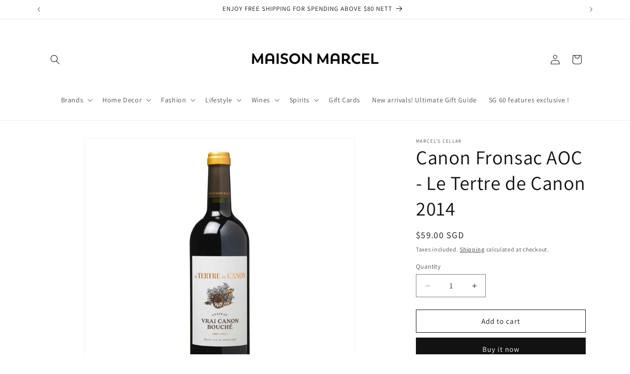

--- FILE ---
content_type: text/html; charset=utf-8
request_url: https://maisonmarcel.sg/products/canon-fronsac-aoc-le-tertre-de-canon-2014
body_size: 32058
content:
<!doctype html>
<html class="js" lang="en">
  <head>
    <meta charset="utf-8">
    <meta http-equiv="X-UA-Compatible" content="IE=edge">
    <meta name="viewport" content="width=device-width,initial-scale=1">
    <meta name="theme-color" content="">
    <link rel="canonical" href="https://maisonmarcel.sg/products/canon-fronsac-aoc-le-tertre-de-canon-2014"><link rel="icon" type="image/png" href="//maisonmarcel.sg/cdn/shop/files/download.png?crop=center&height=32&v=1741934894&width=32"><link rel="preconnect" href="https://fonts.shopifycdn.com" crossorigin><title>
      Canon Fronsac AOC - Le Tertre de Canon 2014
 &ndash; Maison Marcel</title>

    
      <meta name="description" content="Merlot, Cabernet Franc An elegant and mature Bordeaux with subtle spice and silky tannins A riverbank vineyard steeped in history, Canon-Fronsac’s wines deliver silky textures and subtle power — a gentleman’s Bordeaux.">
    

    

<meta property="og:site_name" content="Maison Marcel">
<meta property="og:url" content="https://maisonmarcel.sg/products/canon-fronsac-aoc-le-tertre-de-canon-2014">
<meta property="og:title" content="Canon Fronsac AOC - Le Tertre de Canon 2014">
<meta property="og:type" content="product">
<meta property="og:description" content="Merlot, Cabernet Franc An elegant and mature Bordeaux with subtle spice and silky tannins A riverbank vineyard steeped in history, Canon-Fronsac’s wines deliver silky textures and subtle power — a gentleman’s Bordeaux."><meta property="og:image" content="http://maisonmarcel.sg/cdn/shop/products/BX55_14TertredeCanon.jpg?v=1620643679">
  <meta property="og:image:secure_url" content="https://maisonmarcel.sg/cdn/shop/products/BX55_14TertredeCanon.jpg?v=1620643679">
  <meta property="og:image:width" content="800">
  <meta property="og:image:height" content="800"><meta property="og:price:amount" content="59.00">
  <meta property="og:price:currency" content="SGD"><meta name="twitter:card" content="summary_large_image">
<meta name="twitter:title" content="Canon Fronsac AOC - Le Tertre de Canon 2014">
<meta name="twitter:description" content="Merlot, Cabernet Franc An elegant and mature Bordeaux with subtle spice and silky tannins A riverbank vineyard steeped in history, Canon-Fronsac’s wines deliver silky textures and subtle power — a gentleman’s Bordeaux.">


    <script src="//maisonmarcel.sg/cdn/shop/t/10/assets/constants.js?v=132983761750457495441741664400" defer="defer"></script>
    <script src="//maisonmarcel.sg/cdn/shop/t/10/assets/pubsub.js?v=25310214064522200911741664402" defer="defer"></script>
    <script src="//maisonmarcel.sg/cdn/shop/t/10/assets/global.js?v=184345515105158409801741664400" defer="defer"></script>
    <script src="//maisonmarcel.sg/cdn/shop/t/10/assets/details-disclosure.js?v=13653116266235556501741664400" defer="defer"></script>
    <script src="//maisonmarcel.sg/cdn/shop/t/10/assets/details-modal.js?v=25581673532751508451741664400" defer="defer"></script>
    <script src="//maisonmarcel.sg/cdn/shop/t/10/assets/search-form.js?v=133129549252120666541741664402" defer="defer"></script><script src="//maisonmarcel.sg/cdn/shop/t/10/assets/animations.js?v=88693664871331136111741664399" defer="defer"></script><script>window.performance && window.performance.mark && window.performance.mark('shopify.content_for_header.start');</script><meta name="google-site-verification" content="Ux1LEKUgqwhxNK-V1nAHrIJVLANlAqQAutKwaSrRMbg">
<meta id="shopify-digital-wallet" name="shopify-digital-wallet" content="/26708672569/digital_wallets/dialog">
<link rel="alternate" type="application/json+oembed" href="https://maisonmarcel.sg/products/canon-fronsac-aoc-le-tertre-de-canon-2014.oembed">
<script async="async" src="/checkouts/internal/preloads.js?locale=en-SG"></script>
<script id="shopify-features" type="application/json">{"accessToken":"d3a72655d140618887b8cfcd2f278f3c","betas":["rich-media-storefront-analytics"],"domain":"maisonmarcel.sg","predictiveSearch":true,"shopId":26708672569,"locale":"en"}</script>
<script>var Shopify = Shopify || {};
Shopify.shop = "maison-marcel-store.myshopify.com";
Shopify.locale = "en";
Shopify.currency = {"active":"SGD","rate":"1.0"};
Shopify.country = "SG";
Shopify.theme = {"name":"Dawn","id":144275865657,"schema_name":"Dawn","schema_version":"15.3.0","theme_store_id":887,"role":"main"};
Shopify.theme.handle = "null";
Shopify.theme.style = {"id":null,"handle":null};
Shopify.cdnHost = "maisonmarcel.sg/cdn";
Shopify.routes = Shopify.routes || {};
Shopify.routes.root = "/";</script>
<script type="module">!function(o){(o.Shopify=o.Shopify||{}).modules=!0}(window);</script>
<script>!function(o){function n(){var o=[];function n(){o.push(Array.prototype.slice.apply(arguments))}return n.q=o,n}var t=o.Shopify=o.Shopify||{};t.loadFeatures=n(),t.autoloadFeatures=n()}(window);</script>
<script id="shop-js-analytics" type="application/json">{"pageType":"product"}</script>
<script defer="defer" async type="module" src="//maisonmarcel.sg/cdn/shopifycloud/shop-js/modules/v2/client.init-shop-cart-sync_IZsNAliE.en.esm.js"></script>
<script defer="defer" async type="module" src="//maisonmarcel.sg/cdn/shopifycloud/shop-js/modules/v2/chunk.common_0OUaOowp.esm.js"></script>
<script type="module">
  await import("//maisonmarcel.sg/cdn/shopifycloud/shop-js/modules/v2/client.init-shop-cart-sync_IZsNAliE.en.esm.js");
await import("//maisonmarcel.sg/cdn/shopifycloud/shop-js/modules/v2/chunk.common_0OUaOowp.esm.js");

  window.Shopify.SignInWithShop?.initShopCartSync?.({"fedCMEnabled":true,"windoidEnabled":true});

</script>
<script>(function() {
  var isLoaded = false;
  function asyncLoad() {
    if (isLoaded) return;
    isLoaded = true;
    var urls = ["https:\/\/cdn.shopify.com\/s\/files\/1\/0267\/0867\/2569\/t\/10\/assets\/rev_26708672569.js?v=1748236218\u0026shop=maison-marcel-store.myshopify.com"];
    for (var i = 0; i < urls.length; i++) {
      var s = document.createElement('script');
      s.type = 'text/javascript';
      s.async = true;
      s.src = urls[i];
      var x = document.getElementsByTagName('script')[0];
      x.parentNode.insertBefore(s, x);
    }
  };
  if(window.attachEvent) {
    window.attachEvent('onload', asyncLoad);
  } else {
    window.addEventListener('load', asyncLoad, false);
  }
})();</script>
<script id="__st">var __st={"a":26708672569,"offset":28800,"reqid":"643d62be-9cca-42d2-9fad-d1c4c30abe6d-1768352137","pageurl":"maisonmarcel.sg\/products\/canon-fronsac-aoc-le-tertre-de-canon-2014","u":"1f7a9914f581","p":"product","rtyp":"product","rid":6546022367289};</script>
<script>window.ShopifyPaypalV4VisibilityTracking = true;</script>
<script id="captcha-bootstrap">!function(){'use strict';const t='contact',e='account',n='new_comment',o=[[t,t],['blogs',n],['comments',n],[t,'customer']],c=[[e,'customer_login'],[e,'guest_login'],[e,'recover_customer_password'],[e,'create_customer']],r=t=>t.map((([t,e])=>`form[action*='/${t}']:not([data-nocaptcha='true']) input[name='form_type'][value='${e}']`)).join(','),a=t=>()=>t?[...document.querySelectorAll(t)].map((t=>t.form)):[];function s(){const t=[...o],e=r(t);return a(e)}const i='password',u='form_key',d=['recaptcha-v3-token','g-recaptcha-response','h-captcha-response',i],f=()=>{try{return window.sessionStorage}catch{return}},m='__shopify_v',_=t=>t.elements[u];function p(t,e,n=!1){try{const o=window.sessionStorage,c=JSON.parse(o.getItem(e)),{data:r}=function(t){const{data:e,action:n}=t;return t[m]||n?{data:e,action:n}:{data:t,action:n}}(c);for(const[e,n]of Object.entries(r))t.elements[e]&&(t.elements[e].value=n);n&&o.removeItem(e)}catch(o){console.error('form repopulation failed',{error:o})}}const l='form_type',E='cptcha';function T(t){t.dataset[E]=!0}const w=window,h=w.document,L='Shopify',v='ce_forms',y='captcha';let A=!1;((t,e)=>{const n=(g='f06e6c50-85a8-45c8-87d0-21a2b65856fe',I='https://cdn.shopify.com/shopifycloud/storefront-forms-hcaptcha/ce_storefront_forms_captcha_hcaptcha.v1.5.2.iife.js',D={infoText:'Protected by hCaptcha',privacyText:'Privacy',termsText:'Terms'},(t,e,n)=>{const o=w[L][v],c=o.bindForm;if(c)return c(t,g,e,D).then(n);var r;o.q.push([[t,g,e,D],n]),r=I,A||(h.body.append(Object.assign(h.createElement('script'),{id:'captcha-provider',async:!0,src:r})),A=!0)});var g,I,D;w[L]=w[L]||{},w[L][v]=w[L][v]||{},w[L][v].q=[],w[L][y]=w[L][y]||{},w[L][y].protect=function(t,e){n(t,void 0,e),T(t)},Object.freeze(w[L][y]),function(t,e,n,w,h,L){const[v,y,A,g]=function(t,e,n){const i=e?o:[],u=t?c:[],d=[...i,...u],f=r(d),m=r(i),_=r(d.filter((([t,e])=>n.includes(e))));return[a(f),a(m),a(_),s()]}(w,h,L),I=t=>{const e=t.target;return e instanceof HTMLFormElement?e:e&&e.form},D=t=>v().includes(t);t.addEventListener('submit',(t=>{const e=I(t);if(!e)return;const n=D(e)&&!e.dataset.hcaptchaBound&&!e.dataset.recaptchaBound,o=_(e),c=g().includes(e)&&(!o||!o.value);(n||c)&&t.preventDefault(),c&&!n&&(function(t){try{if(!f())return;!function(t){const e=f();if(!e)return;const n=_(t);if(!n)return;const o=n.value;o&&e.removeItem(o)}(t);const e=Array.from(Array(32),(()=>Math.random().toString(36)[2])).join('');!function(t,e){_(t)||t.append(Object.assign(document.createElement('input'),{type:'hidden',name:u})),t.elements[u].value=e}(t,e),function(t,e){const n=f();if(!n)return;const o=[...t.querySelectorAll(`input[type='${i}']`)].map((({name:t})=>t)),c=[...d,...o],r={};for(const[a,s]of new FormData(t).entries())c.includes(a)||(r[a]=s);n.setItem(e,JSON.stringify({[m]:1,action:t.action,data:r}))}(t,e)}catch(e){console.error('failed to persist form',e)}}(e),e.submit())}));const S=(t,e)=>{t&&!t.dataset[E]&&(n(t,e.some((e=>e===t))),T(t))};for(const o of['focusin','change'])t.addEventListener(o,(t=>{const e=I(t);D(e)&&S(e,y())}));const B=e.get('form_key'),M=e.get(l),P=B&&M;t.addEventListener('DOMContentLoaded',(()=>{const t=y();if(P)for(const e of t)e.elements[l].value===M&&p(e,B);[...new Set([...A(),...v().filter((t=>'true'===t.dataset.shopifyCaptcha))])].forEach((e=>S(e,t)))}))}(h,new URLSearchParams(w.location.search),n,t,e,['guest_login'])})(!0,!0)}();</script>
<script integrity="sha256-4kQ18oKyAcykRKYeNunJcIwy7WH5gtpwJnB7kiuLZ1E=" data-source-attribution="shopify.loadfeatures" defer="defer" src="//maisonmarcel.sg/cdn/shopifycloud/storefront/assets/storefront/load_feature-a0a9edcb.js" crossorigin="anonymous"></script>
<script data-source-attribution="shopify.dynamic_checkout.dynamic.init">var Shopify=Shopify||{};Shopify.PaymentButton=Shopify.PaymentButton||{isStorefrontPortableWallets:!0,init:function(){window.Shopify.PaymentButton.init=function(){};var t=document.createElement("script");t.src="https://maisonmarcel.sg/cdn/shopifycloud/portable-wallets/latest/portable-wallets.en.js",t.type="module",document.head.appendChild(t)}};
</script>
<script data-source-attribution="shopify.dynamic_checkout.buyer_consent">
  function portableWalletsHideBuyerConsent(e){var t=document.getElementById("shopify-buyer-consent"),n=document.getElementById("shopify-subscription-policy-button");t&&n&&(t.classList.add("hidden"),t.setAttribute("aria-hidden","true"),n.removeEventListener("click",e))}function portableWalletsShowBuyerConsent(e){var t=document.getElementById("shopify-buyer-consent"),n=document.getElementById("shopify-subscription-policy-button");t&&n&&(t.classList.remove("hidden"),t.removeAttribute("aria-hidden"),n.addEventListener("click",e))}window.Shopify?.PaymentButton&&(window.Shopify.PaymentButton.hideBuyerConsent=portableWalletsHideBuyerConsent,window.Shopify.PaymentButton.showBuyerConsent=portableWalletsShowBuyerConsent);
</script>
<script>
  function portableWalletsCleanup(e){e&&e.src&&console.error("Failed to load portable wallets script "+e.src);var t=document.querySelectorAll("shopify-accelerated-checkout .shopify-payment-button__skeleton, shopify-accelerated-checkout-cart .wallet-cart-button__skeleton"),e=document.getElementById("shopify-buyer-consent");for(let e=0;e<t.length;e++)t[e].remove();e&&e.remove()}function portableWalletsNotLoadedAsModule(e){e instanceof ErrorEvent&&"string"==typeof e.message&&e.message.includes("import.meta")&&"string"==typeof e.filename&&e.filename.includes("portable-wallets")&&(window.removeEventListener("error",portableWalletsNotLoadedAsModule),window.Shopify.PaymentButton.failedToLoad=e,"loading"===document.readyState?document.addEventListener("DOMContentLoaded",window.Shopify.PaymentButton.init):window.Shopify.PaymentButton.init())}window.addEventListener("error",portableWalletsNotLoadedAsModule);
</script>

<script type="module" src="https://maisonmarcel.sg/cdn/shopifycloud/portable-wallets/latest/portable-wallets.en.js" onError="portableWalletsCleanup(this)" crossorigin="anonymous"></script>
<script nomodule>
  document.addEventListener("DOMContentLoaded", portableWalletsCleanup);
</script>

<link id="shopify-accelerated-checkout-styles" rel="stylesheet" media="screen" href="https://maisonmarcel.sg/cdn/shopifycloud/portable-wallets/latest/accelerated-checkout-backwards-compat.css" crossorigin="anonymous">
<style id="shopify-accelerated-checkout-cart">
        #shopify-buyer-consent {
  margin-top: 1em;
  display: inline-block;
  width: 100%;
}

#shopify-buyer-consent.hidden {
  display: none;
}

#shopify-subscription-policy-button {
  background: none;
  border: none;
  padding: 0;
  text-decoration: underline;
  font-size: inherit;
  cursor: pointer;
}

#shopify-subscription-policy-button::before {
  box-shadow: none;
}

      </style>
<script id="sections-script" data-sections="header" defer="defer" src="//maisonmarcel.sg/cdn/shop/t/10/compiled_assets/scripts.js?1909"></script>
<script>window.performance && window.performance.mark && window.performance.mark('shopify.content_for_header.end');</script>


    <style data-shopify>
      @font-face {
  font-family: Assistant;
  font-weight: 400;
  font-style: normal;
  font-display: swap;
  src: url("//maisonmarcel.sg/cdn/fonts/assistant/assistant_n4.9120912a469cad1cc292572851508ca49d12e768.woff2") format("woff2"),
       url("//maisonmarcel.sg/cdn/fonts/assistant/assistant_n4.6e9875ce64e0fefcd3f4446b7ec9036b3ddd2985.woff") format("woff");
}

      @font-face {
  font-family: Assistant;
  font-weight: 700;
  font-style: normal;
  font-display: swap;
  src: url("//maisonmarcel.sg/cdn/fonts/assistant/assistant_n7.bf44452348ec8b8efa3aa3068825305886b1c83c.woff2") format("woff2"),
       url("//maisonmarcel.sg/cdn/fonts/assistant/assistant_n7.0c887fee83f6b3bda822f1150b912c72da0f7b64.woff") format("woff");
}

      
      
      @font-face {
  font-family: Assistant;
  font-weight: 400;
  font-style: normal;
  font-display: swap;
  src: url("//maisonmarcel.sg/cdn/fonts/assistant/assistant_n4.9120912a469cad1cc292572851508ca49d12e768.woff2") format("woff2"),
       url("//maisonmarcel.sg/cdn/fonts/assistant/assistant_n4.6e9875ce64e0fefcd3f4446b7ec9036b3ddd2985.woff") format("woff");
}


      
        :root,
        .color-scheme-1 {
          --color-background: 255,255,255;
        
          --gradient-background: #ffffff;
        

        

        --color-foreground: 18,18,18;
        --color-background-contrast: 191,191,191;
        --color-shadow: 18,18,18;
        --color-button: 18,18,18;
        --color-button-text: 255,255,255;
        --color-secondary-button: 255,255,255;
        --color-secondary-button-text: 18,18,18;
        --color-link: 18,18,18;
        --color-badge-foreground: 18,18,18;
        --color-badge-background: 255,255,255;
        --color-badge-border: 18,18,18;
        --payment-terms-background-color: rgb(255 255 255);
      }
      
        
        .color-scheme-2 {
          --color-background: 243,243,243;
        
          --gradient-background: #f3f3f3;
        

        

        --color-foreground: 18,18,18;
        --color-background-contrast: 179,179,179;
        --color-shadow: 18,18,18;
        --color-button: 18,18,18;
        --color-button-text: 243,243,243;
        --color-secondary-button: 243,243,243;
        --color-secondary-button-text: 18,18,18;
        --color-link: 18,18,18;
        --color-badge-foreground: 18,18,18;
        --color-badge-background: 243,243,243;
        --color-badge-border: 18,18,18;
        --payment-terms-background-color: rgb(243 243 243);
      }
      
        
        .color-scheme-3 {
          --color-background: 36,40,51;
        
          --gradient-background: #242833;
        

        

        --color-foreground: 255,255,255;
        --color-background-contrast: 47,52,66;
        --color-shadow: 18,18,18;
        --color-button: 255,255,255;
        --color-button-text: 0,0,0;
        --color-secondary-button: 36,40,51;
        --color-secondary-button-text: 255,255,255;
        --color-link: 255,255,255;
        --color-badge-foreground: 255,255,255;
        --color-badge-background: 36,40,51;
        --color-badge-border: 255,255,255;
        --payment-terms-background-color: rgb(36 40 51);
      }
      
        
        .color-scheme-4 {
          --color-background: 18,18,18;
        
          --gradient-background: #121212;
        

        

        --color-foreground: 255,255,255;
        --color-background-contrast: 146,146,146;
        --color-shadow: 18,18,18;
        --color-button: 255,255,255;
        --color-button-text: 18,18,18;
        --color-secondary-button: 18,18,18;
        --color-secondary-button-text: 255,255,255;
        --color-link: 255,255,255;
        --color-badge-foreground: 255,255,255;
        --color-badge-background: 18,18,18;
        --color-badge-border: 255,255,255;
        --payment-terms-background-color: rgb(18 18 18);
      }
      
        
        .color-scheme-5 {
          --color-background: 51,79,180;
        
          --gradient-background: #334fb4;
        

        

        --color-foreground: 255,255,255;
        --color-background-contrast: 23,35,81;
        --color-shadow: 18,18,18;
        --color-button: 255,255,255;
        --color-button-text: 51,79,180;
        --color-secondary-button: 51,79,180;
        --color-secondary-button-text: 255,255,255;
        --color-link: 255,255,255;
        --color-badge-foreground: 255,255,255;
        --color-badge-background: 51,79,180;
        --color-badge-border: 255,255,255;
        --payment-terms-background-color: rgb(51 79 180);
      }
      
        
        .color-scheme-romantic-valentine {
          --color-background: 245,230,232;
        
          --gradient-background: #f5e6e8;
        

        

        --color-foreground: 90,58,66;
        --color-background-contrast: 209,139,148;
        --color-shadow: 90,58,66;
        --color-button: 200,90,124;
        --color-button-text: 255,255,255;
        --color-secondary-button: 245,230,232;
        --color-secondary-button-text: 200,90,124;
        --color-link: 200,90,124;
        --color-badge-foreground: 90,58,66;
        --color-badge-background: 245,230,232;
        --color-badge-border: 90,58,66;
        --payment-terms-background-color: rgb(245 230 232);
      }
      

      body, .color-scheme-1, .color-scheme-2, .color-scheme-3, .color-scheme-4, .color-scheme-5, .color-scheme-romantic-valentine {
        color: rgba(var(--color-foreground), 0.75);
        background-color: rgb(var(--color-background));
      }

      :root {
        --font-body-family: Assistant, sans-serif;
        --font-body-style: normal;
        --font-body-weight: 400;
        --font-body-weight-bold: 700;

        --font-heading-family: Assistant, sans-serif;
        --font-heading-style: normal;
        --font-heading-weight: 400;

        --font-body-scale: 1.0;
        --font-heading-scale: 1.0;

        --media-padding: px;
        --media-border-opacity: 0.05;
        --media-border-width: 1px;
        --media-radius: 0px;
        --media-shadow-opacity: 0.0;
        --media-shadow-horizontal-offset: 0px;
        --media-shadow-vertical-offset: 4px;
        --media-shadow-blur-radius: 5px;
        --media-shadow-visible: 0;

        --page-width: 120rem;
        --page-width-margin: 0rem;

        --product-card-image-padding: 0.0rem;
        --product-card-corner-radius: 0.0rem;
        --product-card-text-alignment: left;
        --product-card-border-width: 0.0rem;
        --product-card-border-opacity: 0.1;
        --product-card-shadow-opacity: 0.0;
        --product-card-shadow-visible: 0;
        --product-card-shadow-horizontal-offset: 0.0rem;
        --product-card-shadow-vertical-offset: 0.4rem;
        --product-card-shadow-blur-radius: 0.5rem;

        --collection-card-image-padding: 0.0rem;
        --collection-card-corner-radius: 0.0rem;
        --collection-card-text-alignment: left;
        --collection-card-border-width: 0.0rem;
        --collection-card-border-opacity: 0.1;
        --collection-card-shadow-opacity: 0.0;
        --collection-card-shadow-visible: 0;
        --collection-card-shadow-horizontal-offset: 0.0rem;
        --collection-card-shadow-vertical-offset: 0.4rem;
        --collection-card-shadow-blur-radius: 0.5rem;

        --blog-card-image-padding: 0.0rem;
        --blog-card-corner-radius: 0.0rem;
        --blog-card-text-alignment: left;
        --blog-card-border-width: 0.0rem;
        --blog-card-border-opacity: 0.1;
        --blog-card-shadow-opacity: 0.0;
        --blog-card-shadow-visible: 0;
        --blog-card-shadow-horizontal-offset: 0.0rem;
        --blog-card-shadow-vertical-offset: 0.4rem;
        --blog-card-shadow-blur-radius: 0.5rem;

        --badge-corner-radius: 4.0rem;

        --popup-border-width: 1px;
        --popup-border-opacity: 0.1;
        --popup-corner-radius: 0px;
        --popup-shadow-opacity: 0.05;
        --popup-shadow-horizontal-offset: 0px;
        --popup-shadow-vertical-offset: 4px;
        --popup-shadow-blur-radius: 5px;

        --drawer-border-width: 1px;
        --drawer-border-opacity: 0.1;
        --drawer-shadow-opacity: 0.0;
        --drawer-shadow-horizontal-offset: 0px;
        --drawer-shadow-vertical-offset: 4px;
        --drawer-shadow-blur-radius: 5px;

        --spacing-sections-desktop: 0px;
        --spacing-sections-mobile: 0px;

        --grid-desktop-vertical-spacing: 8px;
        --grid-desktop-horizontal-spacing: 8px;
        --grid-mobile-vertical-spacing: 4px;
        --grid-mobile-horizontal-spacing: 4px;

        --text-boxes-border-opacity: 0.1;
        --text-boxes-border-width: 0px;
        --text-boxes-radius: 0px;
        --text-boxes-shadow-opacity: 0.0;
        --text-boxes-shadow-visible: 0;
        --text-boxes-shadow-horizontal-offset: 0px;
        --text-boxes-shadow-vertical-offset: 4px;
        --text-boxes-shadow-blur-radius: 5px;

        --buttons-radius: 0px;
        --buttons-radius-outset: 0px;
        --buttons-border-width: 1px;
        --buttons-border-opacity: 1.0;
        --buttons-shadow-opacity: 0.0;
        --buttons-shadow-visible: 0;
        --buttons-shadow-horizontal-offset: 0px;
        --buttons-shadow-vertical-offset: 4px;
        --buttons-shadow-blur-radius: 5px;
        --buttons-border-offset: 0px;

        --inputs-radius: 0px;
        --inputs-border-width: 1px;
        --inputs-border-opacity: 0.55;
        --inputs-shadow-opacity: 0.0;
        --inputs-shadow-horizontal-offset: 0px;
        --inputs-margin-offset: 0px;
        --inputs-shadow-vertical-offset: 4px;
        --inputs-shadow-blur-radius: 5px;
        --inputs-radius-outset: 0px;

        --variant-pills-radius: 40px;
        --variant-pills-border-width: 1px;
        --variant-pills-border-opacity: 0.55;
        --variant-pills-shadow-opacity: 0.0;
        --variant-pills-shadow-horizontal-offset: 0px;
        --variant-pills-shadow-vertical-offset: 4px;
        --variant-pills-shadow-blur-radius: 5px;
      }

      *,
      *::before,
      *::after {
        box-sizing: inherit;
      }

      html {
        box-sizing: border-box;
        font-size: calc(var(--font-body-scale) * 62.5%);
        height: 100%;
      }

      body {
        display: grid;
        grid-template-rows: auto auto 1fr auto;
        grid-template-columns: 100%;
        min-height: 100%;
        margin: 0;
        font-size: 1.5rem;
        letter-spacing: 0.06rem;
        line-height: calc(1 + 0.8 / var(--font-body-scale));
        font-family: var(--font-body-family);
        font-style: var(--font-body-style);
        font-weight: var(--font-body-weight);
      }

      @media screen and (min-width: 750px) {
        body {
          font-size: 1.6rem;
        }
      }
    </style>

    <link href="//maisonmarcel.sg/cdn/shop/t/10/assets/base.css?v=159841507637079171801741664399" rel="stylesheet" type="text/css" media="all" />
    <link rel="stylesheet" href="//maisonmarcel.sg/cdn/shop/t/10/assets/component-cart-items.css?v=123238115697927560811741664400" media="print" onload="this.media='all'">
      <link rel="preload" as="font" href="//maisonmarcel.sg/cdn/fonts/assistant/assistant_n4.9120912a469cad1cc292572851508ca49d12e768.woff2" type="font/woff2" crossorigin>
      

      <link rel="preload" as="font" href="//maisonmarcel.sg/cdn/fonts/assistant/assistant_n4.9120912a469cad1cc292572851508ca49d12e768.woff2" type="font/woff2" crossorigin>
      
<link
        rel="stylesheet"
        href="//maisonmarcel.sg/cdn/shop/t/10/assets/component-predictive-search.css?v=118923337488134913561741664400"
        media="print"
        onload="this.media='all'"
      ><script>
      if (Shopify.designMode) {
        document.documentElement.classList.add('shopify-design-mode');
      }
    </script>
  <link href="https://monorail-edge.shopifysvc.com" rel="dns-prefetch">
<script>(function(){if ("sendBeacon" in navigator && "performance" in window) {try {var session_token_from_headers = performance.getEntriesByType('navigation')[0].serverTiming.find(x => x.name == '_s').description;} catch {var session_token_from_headers = undefined;}var session_cookie_matches = document.cookie.match(/_shopify_s=([^;]*)/);var session_token_from_cookie = session_cookie_matches && session_cookie_matches.length === 2 ? session_cookie_matches[1] : "";var session_token = session_token_from_headers || session_token_from_cookie || "";function handle_abandonment_event(e) {var entries = performance.getEntries().filter(function(entry) {return /monorail-edge.shopifysvc.com/.test(entry.name);});if (!window.abandonment_tracked && entries.length === 0) {window.abandonment_tracked = true;var currentMs = Date.now();var navigation_start = performance.timing.navigationStart;var payload = {shop_id: 26708672569,url: window.location.href,navigation_start,duration: currentMs - navigation_start,session_token,page_type: "product"};window.navigator.sendBeacon("https://monorail-edge.shopifysvc.com/v1/produce", JSON.stringify({schema_id: "online_store_buyer_site_abandonment/1.1",payload: payload,metadata: {event_created_at_ms: currentMs,event_sent_at_ms: currentMs}}));}}window.addEventListener('pagehide', handle_abandonment_event);}}());</script>
<script id="web-pixels-manager-setup">(function e(e,d,r,n,o){if(void 0===o&&(o={}),!Boolean(null===(a=null===(i=window.Shopify)||void 0===i?void 0:i.analytics)||void 0===a?void 0:a.replayQueue)){var i,a;window.Shopify=window.Shopify||{};var t=window.Shopify;t.analytics=t.analytics||{};var s=t.analytics;s.replayQueue=[],s.publish=function(e,d,r){return s.replayQueue.push([e,d,r]),!0};try{self.performance.mark("wpm:start")}catch(e){}var l=function(){var e={modern:/Edge?\/(1{2}[4-9]|1[2-9]\d|[2-9]\d{2}|\d{4,})\.\d+(\.\d+|)|Firefox\/(1{2}[4-9]|1[2-9]\d|[2-9]\d{2}|\d{4,})\.\d+(\.\d+|)|Chrom(ium|e)\/(9{2}|\d{3,})\.\d+(\.\d+|)|(Maci|X1{2}).+ Version\/(15\.\d+|(1[6-9]|[2-9]\d|\d{3,})\.\d+)([,.]\d+|)( \(\w+\)|)( Mobile\/\w+|) Safari\/|Chrome.+OPR\/(9{2}|\d{3,})\.\d+\.\d+|(CPU[ +]OS|iPhone[ +]OS|CPU[ +]iPhone|CPU IPhone OS|CPU iPad OS)[ +]+(15[._]\d+|(1[6-9]|[2-9]\d|\d{3,})[._]\d+)([._]\d+|)|Android:?[ /-](13[3-9]|1[4-9]\d|[2-9]\d{2}|\d{4,})(\.\d+|)(\.\d+|)|Android.+Firefox\/(13[5-9]|1[4-9]\d|[2-9]\d{2}|\d{4,})\.\d+(\.\d+|)|Android.+Chrom(ium|e)\/(13[3-9]|1[4-9]\d|[2-9]\d{2}|\d{4,})\.\d+(\.\d+|)|SamsungBrowser\/([2-9]\d|\d{3,})\.\d+/,legacy:/Edge?\/(1[6-9]|[2-9]\d|\d{3,})\.\d+(\.\d+|)|Firefox\/(5[4-9]|[6-9]\d|\d{3,})\.\d+(\.\d+|)|Chrom(ium|e)\/(5[1-9]|[6-9]\d|\d{3,})\.\d+(\.\d+|)([\d.]+$|.*Safari\/(?![\d.]+ Edge\/[\d.]+$))|(Maci|X1{2}).+ Version\/(10\.\d+|(1[1-9]|[2-9]\d|\d{3,})\.\d+)([,.]\d+|)( \(\w+\)|)( Mobile\/\w+|) Safari\/|Chrome.+OPR\/(3[89]|[4-9]\d|\d{3,})\.\d+\.\d+|(CPU[ +]OS|iPhone[ +]OS|CPU[ +]iPhone|CPU IPhone OS|CPU iPad OS)[ +]+(10[._]\d+|(1[1-9]|[2-9]\d|\d{3,})[._]\d+)([._]\d+|)|Android:?[ /-](13[3-9]|1[4-9]\d|[2-9]\d{2}|\d{4,})(\.\d+|)(\.\d+|)|Mobile Safari.+OPR\/([89]\d|\d{3,})\.\d+\.\d+|Android.+Firefox\/(13[5-9]|1[4-9]\d|[2-9]\d{2}|\d{4,})\.\d+(\.\d+|)|Android.+Chrom(ium|e)\/(13[3-9]|1[4-9]\d|[2-9]\d{2}|\d{4,})\.\d+(\.\d+|)|Android.+(UC? ?Browser|UCWEB|U3)[ /]?(15\.([5-9]|\d{2,})|(1[6-9]|[2-9]\d|\d{3,})\.\d+)\.\d+|SamsungBrowser\/(5\.\d+|([6-9]|\d{2,})\.\d+)|Android.+MQ{2}Browser\/(14(\.(9|\d{2,})|)|(1[5-9]|[2-9]\d|\d{3,})(\.\d+|))(\.\d+|)|K[Aa][Ii]OS\/(3\.\d+|([4-9]|\d{2,})\.\d+)(\.\d+|)/},d=e.modern,r=e.legacy,n=navigator.userAgent;return n.match(d)?"modern":n.match(r)?"legacy":"unknown"}(),u="modern"===l?"modern":"legacy",c=(null!=n?n:{modern:"",legacy:""})[u],f=function(e){return[e.baseUrl,"/wpm","/b",e.hashVersion,"modern"===e.buildTarget?"m":"l",".js"].join("")}({baseUrl:d,hashVersion:r,buildTarget:u}),m=function(e){var d=e.version,r=e.bundleTarget,n=e.surface,o=e.pageUrl,i=e.monorailEndpoint;return{emit:function(e){var a=e.status,t=e.errorMsg,s=(new Date).getTime(),l=JSON.stringify({metadata:{event_sent_at_ms:s},events:[{schema_id:"web_pixels_manager_load/3.1",payload:{version:d,bundle_target:r,page_url:o,status:a,surface:n,error_msg:t},metadata:{event_created_at_ms:s}}]});if(!i)return console&&console.warn&&console.warn("[Web Pixels Manager] No Monorail endpoint provided, skipping logging."),!1;try{return self.navigator.sendBeacon.bind(self.navigator)(i,l)}catch(e){}var u=new XMLHttpRequest;try{return u.open("POST",i,!0),u.setRequestHeader("Content-Type","text/plain"),u.send(l),!0}catch(e){return console&&console.warn&&console.warn("[Web Pixels Manager] Got an unhandled error while logging to Monorail."),!1}}}}({version:r,bundleTarget:l,surface:e.surface,pageUrl:self.location.href,monorailEndpoint:e.monorailEndpoint});try{o.browserTarget=l,function(e){var d=e.src,r=e.async,n=void 0===r||r,o=e.onload,i=e.onerror,a=e.sri,t=e.scriptDataAttributes,s=void 0===t?{}:t,l=document.createElement("script"),u=document.querySelector("head"),c=document.querySelector("body");if(l.async=n,l.src=d,a&&(l.integrity=a,l.crossOrigin="anonymous"),s)for(var f in s)if(Object.prototype.hasOwnProperty.call(s,f))try{l.dataset[f]=s[f]}catch(e){}if(o&&l.addEventListener("load",o),i&&l.addEventListener("error",i),u)u.appendChild(l);else{if(!c)throw new Error("Did not find a head or body element to append the script");c.appendChild(l)}}({src:f,async:!0,onload:function(){if(!function(){var e,d;return Boolean(null===(d=null===(e=window.Shopify)||void 0===e?void 0:e.analytics)||void 0===d?void 0:d.initialized)}()){var d=window.webPixelsManager.init(e)||void 0;if(d){var r=window.Shopify.analytics;r.replayQueue.forEach((function(e){var r=e[0],n=e[1],o=e[2];d.publishCustomEvent(r,n,o)})),r.replayQueue=[],r.publish=d.publishCustomEvent,r.visitor=d.visitor,r.initialized=!0}}},onerror:function(){return m.emit({status:"failed",errorMsg:"".concat(f," has failed to load")})},sri:function(e){var d=/^sha384-[A-Za-z0-9+/=]+$/;return"string"==typeof e&&d.test(e)}(c)?c:"",scriptDataAttributes:o}),m.emit({status:"loading"})}catch(e){m.emit({status:"failed",errorMsg:(null==e?void 0:e.message)||"Unknown error"})}}})({shopId: 26708672569,storefrontBaseUrl: "https://maisonmarcel.sg",extensionsBaseUrl: "https://extensions.shopifycdn.com/cdn/shopifycloud/web-pixels-manager",monorailEndpoint: "https://monorail-edge.shopifysvc.com/unstable/produce_batch",surface: "storefront-renderer",enabledBetaFlags: ["2dca8a86","a0d5f9d2"],webPixelsConfigList: [{"id":"400719929","configuration":"{\"config\":\"{\\\"pixel_id\\\":\\\"AW-10785359104\\\",\\\"google_tag_ids\\\":[\\\"AW-10785359104\\\",\\\"GT-5DCRWN9\\\"],\\\"target_country\\\":\\\"SG\\\",\\\"gtag_events\\\":[{\\\"type\\\":\\\"begin_checkout\\\",\\\"action_label\\\":\\\"AW-10785359104\\\/a8MDCPHe4_0CEICK7pYo\\\"},{\\\"type\\\":\\\"search\\\",\\\"action_label\\\":\\\"AW-10785359104\\\/sRFzCPTe4_0CEICK7pYo\\\"},{\\\"type\\\":\\\"view_item\\\",\\\"action_label\\\":[\\\"AW-10785359104\\\/xHVfCOve4_0CEICK7pYo\\\",\\\"MC-FRH8K21527\\\"]},{\\\"type\\\":\\\"purchase\\\",\\\"action_label\\\":[\\\"AW-10785359104\\\/hSlsCOje4_0CEICK7pYo\\\",\\\"MC-FRH8K21527\\\"]},{\\\"type\\\":\\\"page_view\\\",\\\"action_label\\\":[\\\"AW-10785359104\\\/DbX_COXe4_0CEICK7pYo\\\",\\\"MC-FRH8K21527\\\"]},{\\\"type\\\":\\\"add_payment_info\\\",\\\"action_label\\\":\\\"AW-10785359104\\\/EzaCCPfe4_0CEICK7pYo\\\"},{\\\"type\\\":\\\"add_to_cart\\\",\\\"action_label\\\":\\\"AW-10785359104\\\/q6-fCO7e4_0CEICK7pYo\\\"}],\\\"enable_monitoring_mode\\\":false}\"}","eventPayloadVersion":"v1","runtimeContext":"OPEN","scriptVersion":"b2a88bafab3e21179ed38636efcd8a93","type":"APP","apiClientId":1780363,"privacyPurposes":[],"dataSharingAdjustments":{"protectedCustomerApprovalScopes":["read_customer_address","read_customer_email","read_customer_name","read_customer_personal_data","read_customer_phone"]}},{"id":"191725625","configuration":"{\"pixel_id\":\"525922628110702\",\"pixel_type\":\"facebook_pixel\",\"metaapp_system_user_token\":\"-\"}","eventPayloadVersion":"v1","runtimeContext":"OPEN","scriptVersion":"ca16bc87fe92b6042fbaa3acc2fbdaa6","type":"APP","apiClientId":2329312,"privacyPurposes":["ANALYTICS","MARKETING","SALE_OF_DATA"],"dataSharingAdjustments":{"protectedCustomerApprovalScopes":["read_customer_address","read_customer_email","read_customer_name","read_customer_personal_data","read_customer_phone"]}},{"id":"shopify-app-pixel","configuration":"{}","eventPayloadVersion":"v1","runtimeContext":"STRICT","scriptVersion":"0450","apiClientId":"shopify-pixel","type":"APP","privacyPurposes":["ANALYTICS","MARKETING"]},{"id":"shopify-custom-pixel","eventPayloadVersion":"v1","runtimeContext":"LAX","scriptVersion":"0450","apiClientId":"shopify-pixel","type":"CUSTOM","privacyPurposes":["ANALYTICS","MARKETING"]}],isMerchantRequest: false,initData: {"shop":{"name":"Maison Marcel","paymentSettings":{"currencyCode":"SGD"},"myshopifyDomain":"maison-marcel-store.myshopify.com","countryCode":"SG","storefrontUrl":"https:\/\/maisonmarcel.sg"},"customer":null,"cart":null,"checkout":null,"productVariants":[{"price":{"amount":59.0,"currencyCode":"SGD"},"product":{"title":"Canon Fronsac AOC - Le Tertre de Canon 2014","vendor":"Marcel's Cellar","id":"6546022367289","untranslatedTitle":"Canon Fronsac AOC - Le Tertre de Canon 2014","url":"\/products\/canon-fronsac-aoc-le-tertre-de-canon-2014","type":"wine red Robust red, powerfull\u0026 tanic"},"id":"39286035251257","image":{"src":"\/\/maisonmarcel.sg\/cdn\/shop\/products\/BX55_14TertredeCanon.jpg?v=1620643679"},"sku":"BX55#14","title":"Default Title","untranslatedTitle":"Default Title"}],"purchasingCompany":null},},"https://maisonmarcel.sg/cdn","7cecd0b6w90c54c6cpe92089d5m57a67346",{"modern":"","legacy":""},{"shopId":"26708672569","storefrontBaseUrl":"https:\/\/maisonmarcel.sg","extensionBaseUrl":"https:\/\/extensions.shopifycdn.com\/cdn\/shopifycloud\/web-pixels-manager","surface":"storefront-renderer","enabledBetaFlags":"[\"2dca8a86\", \"a0d5f9d2\"]","isMerchantRequest":"false","hashVersion":"7cecd0b6w90c54c6cpe92089d5m57a67346","publish":"custom","events":"[[\"page_viewed\",{}],[\"product_viewed\",{\"productVariant\":{\"price\":{\"amount\":59.0,\"currencyCode\":\"SGD\"},\"product\":{\"title\":\"Canon Fronsac AOC - Le Tertre de Canon 2014\",\"vendor\":\"Marcel's Cellar\",\"id\":\"6546022367289\",\"untranslatedTitle\":\"Canon Fronsac AOC - Le Tertre de Canon 2014\",\"url\":\"\/products\/canon-fronsac-aoc-le-tertre-de-canon-2014\",\"type\":\"wine red Robust red, powerfull\u0026 tanic\"},\"id\":\"39286035251257\",\"image\":{\"src\":\"\/\/maisonmarcel.sg\/cdn\/shop\/products\/BX55_14TertredeCanon.jpg?v=1620643679\"},\"sku\":\"BX55#14\",\"title\":\"Default Title\",\"untranslatedTitle\":\"Default Title\"}}]]"});</script><script>
  window.ShopifyAnalytics = window.ShopifyAnalytics || {};
  window.ShopifyAnalytics.meta = window.ShopifyAnalytics.meta || {};
  window.ShopifyAnalytics.meta.currency = 'SGD';
  var meta = {"product":{"id":6546022367289,"gid":"gid:\/\/shopify\/Product\/6546022367289","vendor":"Marcel's Cellar","type":"wine red Robust red, powerfull\u0026 tanic","handle":"canon-fronsac-aoc-le-tertre-de-canon-2014","variants":[{"id":39286035251257,"price":5900,"name":"Canon Fronsac AOC - Le Tertre de Canon 2014","public_title":null,"sku":"BX55#14"}],"remote":false},"page":{"pageType":"product","resourceType":"product","resourceId":6546022367289,"requestId":"643d62be-9cca-42d2-9fad-d1c4c30abe6d-1768352137"}};
  for (var attr in meta) {
    window.ShopifyAnalytics.meta[attr] = meta[attr];
  }
</script>
<script class="analytics">
  (function () {
    var customDocumentWrite = function(content) {
      var jquery = null;

      if (window.jQuery) {
        jquery = window.jQuery;
      } else if (window.Checkout && window.Checkout.$) {
        jquery = window.Checkout.$;
      }

      if (jquery) {
        jquery('body').append(content);
      }
    };

    var hasLoggedConversion = function(token) {
      if (token) {
        return document.cookie.indexOf('loggedConversion=' + token) !== -1;
      }
      return false;
    }

    var setCookieIfConversion = function(token) {
      if (token) {
        var twoMonthsFromNow = new Date(Date.now());
        twoMonthsFromNow.setMonth(twoMonthsFromNow.getMonth() + 2);

        document.cookie = 'loggedConversion=' + token + '; expires=' + twoMonthsFromNow;
      }
    }

    var trekkie = window.ShopifyAnalytics.lib = window.trekkie = window.trekkie || [];
    if (trekkie.integrations) {
      return;
    }
    trekkie.methods = [
      'identify',
      'page',
      'ready',
      'track',
      'trackForm',
      'trackLink'
    ];
    trekkie.factory = function(method) {
      return function() {
        var args = Array.prototype.slice.call(arguments);
        args.unshift(method);
        trekkie.push(args);
        return trekkie;
      };
    };
    for (var i = 0; i < trekkie.methods.length; i++) {
      var key = trekkie.methods[i];
      trekkie[key] = trekkie.factory(key);
    }
    trekkie.load = function(config) {
      trekkie.config = config || {};
      trekkie.config.initialDocumentCookie = document.cookie;
      var first = document.getElementsByTagName('script')[0];
      var script = document.createElement('script');
      script.type = 'text/javascript';
      script.onerror = function(e) {
        var scriptFallback = document.createElement('script');
        scriptFallback.type = 'text/javascript';
        scriptFallback.onerror = function(error) {
                var Monorail = {
      produce: function produce(monorailDomain, schemaId, payload) {
        var currentMs = new Date().getTime();
        var event = {
          schema_id: schemaId,
          payload: payload,
          metadata: {
            event_created_at_ms: currentMs,
            event_sent_at_ms: currentMs
          }
        };
        return Monorail.sendRequest("https://" + monorailDomain + "/v1/produce", JSON.stringify(event));
      },
      sendRequest: function sendRequest(endpointUrl, payload) {
        // Try the sendBeacon API
        if (window && window.navigator && typeof window.navigator.sendBeacon === 'function' && typeof window.Blob === 'function' && !Monorail.isIos12()) {
          var blobData = new window.Blob([payload], {
            type: 'text/plain'
          });

          if (window.navigator.sendBeacon(endpointUrl, blobData)) {
            return true;
          } // sendBeacon was not successful

        } // XHR beacon

        var xhr = new XMLHttpRequest();

        try {
          xhr.open('POST', endpointUrl);
          xhr.setRequestHeader('Content-Type', 'text/plain');
          xhr.send(payload);
        } catch (e) {
          console.log(e);
        }

        return false;
      },
      isIos12: function isIos12() {
        return window.navigator.userAgent.lastIndexOf('iPhone; CPU iPhone OS 12_') !== -1 || window.navigator.userAgent.lastIndexOf('iPad; CPU OS 12_') !== -1;
      }
    };
    Monorail.produce('monorail-edge.shopifysvc.com',
      'trekkie_storefront_load_errors/1.1',
      {shop_id: 26708672569,
      theme_id: 144275865657,
      app_name: "storefront",
      context_url: window.location.href,
      source_url: "//maisonmarcel.sg/cdn/s/trekkie.storefront.55c6279c31a6628627b2ba1c5ff367020da294e2.min.js"});

        };
        scriptFallback.async = true;
        scriptFallback.src = '//maisonmarcel.sg/cdn/s/trekkie.storefront.55c6279c31a6628627b2ba1c5ff367020da294e2.min.js';
        first.parentNode.insertBefore(scriptFallback, first);
      };
      script.async = true;
      script.src = '//maisonmarcel.sg/cdn/s/trekkie.storefront.55c6279c31a6628627b2ba1c5ff367020da294e2.min.js';
      first.parentNode.insertBefore(script, first);
    };
    trekkie.load(
      {"Trekkie":{"appName":"storefront","development":false,"defaultAttributes":{"shopId":26708672569,"isMerchantRequest":null,"themeId":144275865657,"themeCityHash":"12674615554154305780","contentLanguage":"en","currency":"SGD","eventMetadataId":"6a9a0e67-db7e-4ebe-8304-71117b111fb9"},"isServerSideCookieWritingEnabled":true,"monorailRegion":"shop_domain","enabledBetaFlags":["65f19447"]},"Session Attribution":{},"S2S":{"facebookCapiEnabled":true,"source":"trekkie-storefront-renderer","apiClientId":580111}}
    );

    var loaded = false;
    trekkie.ready(function() {
      if (loaded) return;
      loaded = true;

      window.ShopifyAnalytics.lib = window.trekkie;

      var originalDocumentWrite = document.write;
      document.write = customDocumentWrite;
      try { window.ShopifyAnalytics.merchantGoogleAnalytics.call(this); } catch(error) {};
      document.write = originalDocumentWrite;

      window.ShopifyAnalytics.lib.page(null,{"pageType":"product","resourceType":"product","resourceId":6546022367289,"requestId":"643d62be-9cca-42d2-9fad-d1c4c30abe6d-1768352137","shopifyEmitted":true});

      var match = window.location.pathname.match(/checkouts\/(.+)\/(thank_you|post_purchase)/)
      var token = match? match[1]: undefined;
      if (!hasLoggedConversion(token)) {
        setCookieIfConversion(token);
        window.ShopifyAnalytics.lib.track("Viewed Product",{"currency":"SGD","variantId":39286035251257,"productId":6546022367289,"productGid":"gid:\/\/shopify\/Product\/6546022367289","name":"Canon Fronsac AOC - Le Tertre de Canon 2014","price":"59.00","sku":"BX55#14","brand":"Marcel's Cellar","variant":null,"category":"wine red Robust red, powerfull\u0026 tanic","nonInteraction":true,"remote":false},undefined,undefined,{"shopifyEmitted":true});
      window.ShopifyAnalytics.lib.track("monorail:\/\/trekkie_storefront_viewed_product\/1.1",{"currency":"SGD","variantId":39286035251257,"productId":6546022367289,"productGid":"gid:\/\/shopify\/Product\/6546022367289","name":"Canon Fronsac AOC - Le Tertre de Canon 2014","price":"59.00","sku":"BX55#14","brand":"Marcel's Cellar","variant":null,"category":"wine red Robust red, powerfull\u0026 tanic","nonInteraction":true,"remote":false,"referer":"https:\/\/maisonmarcel.sg\/products\/canon-fronsac-aoc-le-tertre-de-canon-2014"});
      }
    });


        var eventsListenerScript = document.createElement('script');
        eventsListenerScript.async = true;
        eventsListenerScript.src = "//maisonmarcel.sg/cdn/shopifycloud/storefront/assets/shop_events_listener-3da45d37.js";
        document.getElementsByTagName('head')[0].appendChild(eventsListenerScript);

})();</script>
<script
  defer
  src="https://maisonmarcel.sg/cdn/shopifycloud/perf-kit/shopify-perf-kit-3.0.3.min.js"
  data-application="storefront-renderer"
  data-shop-id="26708672569"
  data-render-region="gcp-us-central1"
  data-page-type="product"
  data-theme-instance-id="144275865657"
  data-theme-name="Dawn"
  data-theme-version="15.3.0"
  data-monorail-region="shop_domain"
  data-resource-timing-sampling-rate="10"
  data-shs="true"
  data-shs-beacon="true"
  data-shs-export-with-fetch="true"
  data-shs-logs-sample-rate="1"
  data-shs-beacon-endpoint="https://maisonmarcel.sg/api/collect"
></script>
</head>

  <body class="gradient animate--hover-vertical-lift">
    <a class="skip-to-content-link button visually-hidden" href="#MainContent">
      Skip to content
    </a><!-- BEGIN sections: header-group -->
<div id="shopify-section-sections--18562782265401__announcement-bar" class="shopify-section shopify-section-group-header-group announcement-bar-section"><link href="//maisonmarcel.sg/cdn/shop/t/10/assets/component-slideshow.css?v=17933591812325749411741664400" rel="stylesheet" type="text/css" media="all" />
<link href="//maisonmarcel.sg/cdn/shop/t/10/assets/component-slider.css?v=14039311878856620671741664400" rel="stylesheet" type="text/css" media="all" />

  <link href="//maisonmarcel.sg/cdn/shop/t/10/assets/component-list-social.css?v=35792976012981934991741664400" rel="stylesheet" type="text/css" media="all" />


<div
  class="utility-bar color-scheme-1 gradient utility-bar--bottom-border"
>
  <div class="page-width utility-bar__grid"><slideshow-component
        class="announcement-bar"
        role="region"
        aria-roledescription="Carousel"
        aria-label="Announcement bar"
      >
        <div class="announcement-bar-slider slider-buttons">
          <button
            type="button"
            class="slider-button slider-button--prev"
            name="previous"
            aria-label="Previous announcement"
            aria-controls="Slider-sections--18562782265401__announcement-bar"
          >
            <span class="svg-wrapper"><svg class="icon icon-caret" viewBox="0 0 10 6"><path fill="currentColor" fill-rule="evenodd" d="M9.354.646a.5.5 0 0 0-.708 0L5 4.293 1.354.646a.5.5 0 0 0-.708.708l4 4a.5.5 0 0 0 .708 0l4-4a.5.5 0 0 0 0-.708" clip-rule="evenodd"/></svg>
</span>
          </button>
          <div
            class="grid grid--1-col slider slider--everywhere"
            id="Slider-sections--18562782265401__announcement-bar"
            aria-live="polite"
            aria-atomic="true"
            data-autoplay="true"
            data-speed="5"
          ><div
                class="slideshow__slide slider__slide grid__item grid--1-col"
                id="Slide-sections--18562782265401__announcement-bar-1"
                
                role="group"
                aria-roledescription="Announcement"
                aria-label="1 of 3"
                tabindex="-1"
              >
                <div
                  class="announcement-bar__announcement"
                  role="region"
                  aria-label="Announcement"
                ><a
                        href="/collections"
                        class="announcement-bar__link link link--text focus-inset animate-arrow"
                      ><p class="announcement-bar__message h5">
                      <span>ENJOY FREE SHIPPING FOR SPENDING ABOVE $80 NETT</span><svg xmlns="http://www.w3.org/2000/svg" fill="none" class="icon icon-arrow" viewBox="0 0 14 10"><path fill="currentColor" fill-rule="evenodd" d="M8.537.808a.5.5 0 0 1 .817-.162l4 4a.5.5 0 0 1 0 .708l-4 4a.5.5 0 1 1-.708-.708L11.793 5.5H1a.5.5 0 0 1 0-1h10.793L8.646 1.354a.5.5 0 0 1-.109-.546" clip-rule="evenodd"/></svg>
</p></a></div>
              </div><div
                class="slideshow__slide slider__slide grid__item grid--1-col"
                id="Slide-sections--18562782265401__announcement-bar-2"
                
                role="group"
                aria-roledescription="Announcement"
                aria-label="2 of 3"
                tabindex="-1"
              >
                <div
                  class="announcement-bar__announcement"
                  role="region"
                  aria-label="Announcement"
                ><a
                        href="/collections/new-arrivals-summer-colletions"
                        class="announcement-bar__link link link--text focus-inset animate-arrow"
                      ><p class="announcement-bar__message h5">
                      <span>NEW! Explore our new arrivals summer collection now!</span><svg xmlns="http://www.w3.org/2000/svg" fill="none" class="icon icon-arrow" viewBox="0 0 14 10"><path fill="currentColor" fill-rule="evenodd" d="M8.537.808a.5.5 0 0 1 .817-.162l4 4a.5.5 0 0 1 0 .708l-4 4a.5.5 0 1 1-.708-.708L11.793 5.5H1a.5.5 0 0 1 0-1h10.793L8.646 1.354a.5.5 0 0 1-.109-.546" clip-rule="evenodd"/></svg>
</p></a></div>
              </div><div
                class="slideshow__slide slider__slide grid__item grid--1-col"
                id="Slide-sections--18562782265401__announcement-bar-3"
                
                role="group"
                aria-roledescription="Announcement"
                aria-label="3 of 3"
                tabindex="-1"
              >
                <div
                  class="announcement-bar__announcement"
                  role="region"
                  aria-label="Announcement"
                ><a
                        href="/pages/faq"
                        class="announcement-bar__link link link--text focus-inset animate-arrow"
                      ><p class="announcement-bar__message h5">
                      <span>PRE ORDER AND BULK PURCHASE AVAILABLE ! CONTACT US !</span><svg xmlns="http://www.w3.org/2000/svg" fill="none" class="icon icon-arrow" viewBox="0 0 14 10"><path fill="currentColor" fill-rule="evenodd" d="M8.537.808a.5.5 0 0 1 .817-.162l4 4a.5.5 0 0 1 0 .708l-4 4a.5.5 0 1 1-.708-.708L11.793 5.5H1a.5.5 0 0 1 0-1h10.793L8.646 1.354a.5.5 0 0 1-.109-.546" clip-rule="evenodd"/></svg>
</p></a></div>
              </div></div>
          <button
            type="button"
            class="slider-button slider-button--next"
            name="next"
            aria-label="Next announcement"
            aria-controls="Slider-sections--18562782265401__announcement-bar"
          >
            <span class="svg-wrapper"><svg class="icon icon-caret" viewBox="0 0 10 6"><path fill="currentColor" fill-rule="evenodd" d="M9.354.646a.5.5 0 0 0-.708 0L5 4.293 1.354.646a.5.5 0 0 0-.708.708l4 4a.5.5 0 0 0 .708 0l4-4a.5.5 0 0 0 0-.708" clip-rule="evenodd"/></svg>
</span>
          </button>
        </div>
      </slideshow-component><div class="localization-wrapper">
</div>
  </div>
</div>


</div><div id="shopify-section-sections--18562782265401__header" class="shopify-section shopify-section-group-header-group section-header"><link rel="stylesheet" href="//maisonmarcel.sg/cdn/shop/t/10/assets/component-list-menu.css?v=151968516119678728991741664400" media="print" onload="this.media='all'">
<link rel="stylesheet" href="//maisonmarcel.sg/cdn/shop/t/10/assets/component-search.css?v=165164710990765432851741664400" media="print" onload="this.media='all'">
<link rel="stylesheet" href="//maisonmarcel.sg/cdn/shop/t/10/assets/component-menu-drawer.css?v=147478906057189667651741664400" media="print" onload="this.media='all'">
<link
  rel="stylesheet"
  href="//maisonmarcel.sg/cdn/shop/t/10/assets/component-cart-notification.css?v=54116361853792938221741664400"
  media="print"
  onload="this.media='all'"
><link rel="stylesheet" href="//maisonmarcel.sg/cdn/shop/t/10/assets/component-price.css?v=70172745017360139101741664400" media="print" onload="this.media='all'"><link rel="stylesheet" href="//maisonmarcel.sg/cdn/shop/t/10/assets/component-mega-menu.css?v=10110889665867715061741664400" media="print" onload="this.media='all'"><style>
  header-drawer {
    justify-self: start;
    margin-left: -1.2rem;
  }@media screen and (min-width: 990px) {
      header-drawer {
        display: none;
      }
    }.menu-drawer-container {
    display: flex;
  }

  .list-menu {
    list-style: none;
    padding: 0;
    margin: 0;
  }

  .list-menu--inline {
    display: inline-flex;
    flex-wrap: wrap;
  }

  summary.list-menu__item {
    padding-right: 2.7rem;
  }

  .list-menu__item {
    display: flex;
    align-items: center;
    line-height: calc(1 + 0.3 / var(--font-body-scale));
  }

  .list-menu__item--link {
    text-decoration: none;
    padding-bottom: 1rem;
    padding-top: 1rem;
    line-height: calc(1 + 0.8 / var(--font-body-scale));
  }

  @media screen and (min-width: 750px) {
    .list-menu__item--link {
      padding-bottom: 0.5rem;
      padding-top: 0.5rem;
    }
  }
</style><style data-shopify>.header {
    padding: 10px 3rem 10px 3rem;
  }

  .section-header {
    position: sticky; /* This is for fixing a Safari z-index issue. PR #2147 */
    margin-bottom: 0px;
  }

  @media screen and (min-width: 750px) {
    .section-header {
      margin-bottom: 0px;
    }
  }

  @media screen and (min-width: 990px) {
    .header {
      padding-top: 20px;
      padding-bottom: 20px;
    }
  }</style><script src="//maisonmarcel.sg/cdn/shop/t/10/assets/cart-notification.js?v=133508293167896966491741664399" defer="defer"></script>

<sticky-header
  
    data-sticky-type="on-scroll-up"
  
  class="header-wrapper color-scheme-1 gradient header-wrapper--border-bottom"
><header class="header header--top-center header--mobile-center page-width header--has-menu header--has-social header--has-account">

<header-drawer data-breakpoint="tablet">
  <details id="Details-menu-drawer-container" class="menu-drawer-container">
    <summary
      class="header__icon header__icon--menu header__icon--summary link focus-inset"
      aria-label="Menu"
    >
      <span><svg xmlns="http://www.w3.org/2000/svg" fill="none" class="icon icon-hamburger" viewBox="0 0 18 16"><path fill="currentColor" d="M1 .5a.5.5 0 1 0 0 1h15.71a.5.5 0 0 0 0-1zM.5 8a.5.5 0 0 1 .5-.5h15.71a.5.5 0 0 1 0 1H1A.5.5 0 0 1 .5 8m0 7a.5.5 0 0 1 .5-.5h15.71a.5.5 0 0 1 0 1H1a.5.5 0 0 1-.5-.5"/></svg>
<svg xmlns="http://www.w3.org/2000/svg" fill="none" class="icon icon-close" viewBox="0 0 18 17"><path fill="currentColor" d="M.865 15.978a.5.5 0 0 0 .707.707l7.433-7.431 7.579 7.282a.501.501 0 0 0 .846-.37.5.5 0 0 0-.153-.351L9.712 8.546l7.417-7.416a.5.5 0 1 0-.707-.708L8.991 7.853 1.413.573a.5.5 0 1 0-.693.72l7.563 7.268z"/></svg>
</span>
    </summary>
    <div id="menu-drawer" class="gradient menu-drawer motion-reduce color-scheme-1">
      <div class="menu-drawer__inner-container">
        <div class="menu-drawer__navigation-container">
          <nav class="menu-drawer__navigation">
            <ul class="menu-drawer__menu has-submenu list-menu" role="list"><li><details id="Details-menu-drawer-menu-item-1">
                      <summary
                        id="HeaderDrawer-brands"
                        class="menu-drawer__menu-item list-menu__item link link--text focus-inset"
                      >
                        Brands
                        <span class="svg-wrapper"><svg xmlns="http://www.w3.org/2000/svg" fill="none" class="icon icon-arrow" viewBox="0 0 14 10"><path fill="currentColor" fill-rule="evenodd" d="M8.537.808a.5.5 0 0 1 .817-.162l4 4a.5.5 0 0 1 0 .708l-4 4a.5.5 0 1 1-.708-.708L11.793 5.5H1a.5.5 0 0 1 0-1h10.793L8.646 1.354a.5.5 0 0 1-.109-.546" clip-rule="evenodd"/></svg>
</span>
                        <span class="svg-wrapper"><svg class="icon icon-caret" viewBox="0 0 10 6"><path fill="currentColor" fill-rule="evenodd" d="M9.354.646a.5.5 0 0 0-.708 0L5 4.293 1.354.646a.5.5 0 0 0-.708.708l4 4a.5.5 0 0 0 .708 0l4-4a.5.5 0 0 0 0-.708" clip-rule="evenodd"/></svg>
</span>
                      </summary>
                      <div
                        id="link-brands"
                        class="menu-drawer__submenu has-submenu gradient motion-reduce"
                        tabindex="-1"
                      >
                        <div class="menu-drawer__inner-submenu">
                          <button class="menu-drawer__close-button link link--text focus-inset" aria-expanded="true">
                            <span class="svg-wrapper"><svg xmlns="http://www.w3.org/2000/svg" fill="none" class="icon icon-arrow" viewBox="0 0 14 10"><path fill="currentColor" fill-rule="evenodd" d="M8.537.808a.5.5 0 0 1 .817-.162l4 4a.5.5 0 0 1 0 .708l-4 4a.5.5 0 1 1-.708-.708L11.793 5.5H1a.5.5 0 0 1 0-1h10.793L8.646 1.354a.5.5 0 0 1-.109-.546" clip-rule="evenodd"/></svg>
</span>
                            Brands
                          </button>
                          <ul class="menu-drawer__menu list-menu" role="list" tabindex="-1"><li><details id="Details-menu-drawer-brands-from-a-to-d">
                                    <summary
                                      id="HeaderDrawer-brands-from-a-to-d"
                                      class="menu-drawer__menu-item link link--text list-menu__item focus-inset"
                                    >
                                      From A to D
                                      <span class="svg-wrapper"><svg xmlns="http://www.w3.org/2000/svg" fill="none" class="icon icon-arrow" viewBox="0 0 14 10"><path fill="currentColor" fill-rule="evenodd" d="M8.537.808a.5.5 0 0 1 .817-.162l4 4a.5.5 0 0 1 0 .708l-4 4a.5.5 0 1 1-.708-.708L11.793 5.5H1a.5.5 0 0 1 0-1h10.793L8.646 1.354a.5.5 0 0 1-.109-.546" clip-rule="evenodd"/></svg>
</span>
                                      <span class="svg-wrapper"><svg class="icon icon-caret" viewBox="0 0 10 6"><path fill="currentColor" fill-rule="evenodd" d="M9.354.646a.5.5 0 0 0-.708 0L5 4.293 1.354.646a.5.5 0 0 0-.708.708l4 4a.5.5 0 0 0 .708 0l4-4a.5.5 0 0 0 0-.708" clip-rule="evenodd"/></svg>
</span>
                                    </summary>
                                    <div
                                      id="childlink-from-a-to-d"
                                      class="menu-drawer__submenu has-submenu gradient motion-reduce"
                                    >
                                      <button
                                        class="menu-drawer__close-button link link--text focus-inset"
                                        aria-expanded="true"
                                      >
                                        <span class="svg-wrapper"><svg xmlns="http://www.w3.org/2000/svg" fill="none" class="icon icon-arrow" viewBox="0 0 14 10"><path fill="currentColor" fill-rule="evenodd" d="M8.537.808a.5.5 0 0 1 .817-.162l4 4a.5.5 0 0 1 0 .708l-4 4a.5.5 0 1 1-.708-.708L11.793 5.5H1a.5.5 0 0 1 0-1h10.793L8.646 1.354a.5.5 0 0 1-.109-.546" clip-rule="evenodd"/></svg>
</span>
                                        From A to D
                                      </button>
                                      <ul
                                        class="menu-drawer__menu list-menu"
                                        role="list"
                                        tabindex="-1"
                                      ><li>
                                            <a
                                              id="HeaderDrawer-brands-from-a-to-d-atelier-louisem"
                                              href="/collections/atelier-louisem"
                                              class="menu-drawer__menu-item link link--text list-menu__item focus-inset"
                                              
                                            >
                                              Atelier LouiseM
                                            </a>
                                          </li><li>
                                            <a
                                              id="HeaderDrawer-brands-from-a-to-d-bangle-up"
                                              href="/collections/bangle-up"
                                              class="menu-drawer__menu-item link link--text list-menu__item focus-inset"
                                              
                                            >
                                              Bangle Up
                                            </a>
                                          </li><li>
                                            <a
                                              id="HeaderDrawer-brands-from-a-to-d-barnabe-aime-le-cafe"
                                              href="/collections/barnabe-aime-le-cafe"
                                              class="menu-drawer__menu-item link link--text list-menu__item focus-inset"
                                              
                                            >
                                              Barnabe Aime Le Cafe
                                            </a>
                                          </li><li>
                                            <a
                                              id="HeaderDrawer-brands-from-a-to-d-becandle"
                                              href="/collections/becandle"
                                              class="menu-drawer__menu-item link link--text list-menu__item focus-inset"
                                              
                                            >
                                              Becandle
                                            </a>
                                          </li><li>
                                            <a
                                              id="HeaderDrawer-brands-from-a-to-d-blomus"
                                              href="/collections/blomus"
                                              class="menu-drawer__menu-item link link--text list-menu__item focus-inset"
                                              
                                            >
                                              Blomus
                                            </a>
                                          </li><li>
                                            <a
                                              id="HeaderDrawer-brands-from-a-to-d-bloomingville"
                                              href="/collections/bloomingville"
                                              class="menu-drawer__menu-item link link--text list-menu__item focus-inset"
                                              
                                            >
                                              Bloomingville
                                            </a>
                                          </li><li>
                                            <a
                                              id="HeaderDrawer-brands-from-a-to-d-casa-cubista"
                                              href="/collections/casa-cubista"
                                              class="menu-drawer__menu-item link link--text list-menu__item focus-inset"
                                              
                                            >
                                              Casa Cubista
                                            </a>
                                          </li><li>
                                            <a
                                              id="HeaderDrawer-brands-from-a-to-d-chocolat-des-francais"
                                              href="/collections/chocolat-des-francais"
                                              class="menu-drawer__menu-item link link--text list-menu__item focus-inset"
                                              
                                            >
                                              Chocolat Des Francais
                                            </a>
                                          </li><li>
                                            <a
                                              id="HeaderDrawer-brands-from-a-to-d-csao"
                                              href="/collections/csao"
                                              class="menu-drawer__menu-item link link--text list-menu__item focus-inset"
                                              
                                            >
                                              CSAO
                                            </a>
                                          </li><li>
                                            <a
                                              id="HeaderDrawer-brands-from-a-to-d-compagnie-de-provence"
                                              href="/collections/compagnie-de-provence"
                                              class="menu-drawer__menu-item link link--text list-menu__item focus-inset"
                                              
                                            >
                                              Compagnie De Provence
                                            </a>
                                          </li></ul>
                                    </div>
                                  </details></li><li><details id="Details-menu-drawer-brands-from-e-to-l">
                                    <summary
                                      id="HeaderDrawer-brands-from-e-to-l"
                                      class="menu-drawer__menu-item link link--text list-menu__item focus-inset"
                                    >
                                      From E to L
                                      <span class="svg-wrapper"><svg xmlns="http://www.w3.org/2000/svg" fill="none" class="icon icon-arrow" viewBox="0 0 14 10"><path fill="currentColor" fill-rule="evenodd" d="M8.537.808a.5.5 0 0 1 .817-.162l4 4a.5.5 0 0 1 0 .708l-4 4a.5.5 0 1 1-.708-.708L11.793 5.5H1a.5.5 0 0 1 0-1h10.793L8.646 1.354a.5.5 0 0 1-.109-.546" clip-rule="evenodd"/></svg>
</span>
                                      <span class="svg-wrapper"><svg class="icon icon-caret" viewBox="0 0 10 6"><path fill="currentColor" fill-rule="evenodd" d="M9.354.646a.5.5 0 0 0-.708 0L5 4.293 1.354.646a.5.5 0 0 0-.708.708l4 4a.5.5 0 0 0 .708 0l4-4a.5.5 0 0 0 0-.708" clip-rule="evenodd"/></svg>
</span>
                                    </summary>
                                    <div
                                      id="childlink-from-e-to-l"
                                      class="menu-drawer__submenu has-submenu gradient motion-reduce"
                                    >
                                      <button
                                        class="menu-drawer__close-button link link--text focus-inset"
                                        aria-expanded="true"
                                      >
                                        <span class="svg-wrapper"><svg xmlns="http://www.w3.org/2000/svg" fill="none" class="icon icon-arrow" viewBox="0 0 14 10"><path fill="currentColor" fill-rule="evenodd" d="M8.537.808a.5.5 0 0 1 .817-.162l4 4a.5.5 0 0 1 0 .708l-4 4a.5.5 0 1 1-.708-.708L11.793 5.5H1a.5.5 0 0 1 0-1h10.793L8.646 1.354a.5.5 0 0 1-.109-.546" clip-rule="evenodd"/></svg>
</span>
                                        From E to L
                                      </button>
                                      <ul
                                        class="menu-drawer__menu list-menu"
                                        role="list"
                                        tabindex="-1"
                                      ><li>
                                            <a
                                              id="HeaderDrawer-brands-from-e-to-l-ezpz"
                                              href="/collections/ezpz"
                                              class="menu-drawer__menu-item link link--text list-menu__item focus-inset"
                                              
                                            >
                                              EZPZ
                                            </a>
                                          </li><li>
                                            <a
                                              id="HeaderDrawer-brands-from-e-to-l-filt"
                                              href="/collections/filt-1"
                                              class="menu-drawer__menu-item link link--text list-menu__item focus-inset"
                                              
                                            >
                                              FILT
                                            </a>
                                          </li><li>
                                            <a
                                              id="HeaderDrawer-brands-from-e-to-l-gml-gallery"
                                              href="/collections/gml-gallery/stationary"
                                              class="menu-drawer__menu-item link link--text list-menu__item focus-inset"
                                              
                                            >
                                              GML Gallery
                                            </a>
                                          </li><li>
                                            <a
                                              id="HeaderDrawer-brands-from-e-to-l-harmony"
                                              href="/collections/harmony"
                                              class="menu-drawer__menu-item link link--text list-menu__item focus-inset"
                                              
                                            >
                                              Harmony
                                            </a>
                                          </li><li>
                                            <a
                                              id="HeaderDrawer-brands-from-e-to-l-heymaeve"
                                              href="/collections/heymaeve"
                                              class="menu-drawer__menu-item link link--text list-menu__item focus-inset"
                                              
                                            >
                                              HeyMaeve
                                            </a>
                                          </li><li>
                                            <a
                                              id="HeaderDrawer-brands-from-e-to-l-hubsch"
                                              href="/collections/hubsch"
                                              class="menu-drawer__menu-item link link--text list-menu__item focus-inset"
                                              
                                            >
                                              Hubsch
                                            </a>
                                          </li><li>
                                            <a
                                              id="HeaderDrawer-brands-from-e-to-l-izipizi"
                                              href="/collections/izipizi"
                                              class="menu-drawer__menu-item link link--text list-menu__item focus-inset"
                                              
                                            >
                                              Izipizi
                                            </a>
                                          </li><li>
                                            <a
                                              id="HeaderDrawer-brands-from-e-to-l-lexon"
                                              href="/collections/lexon-1"
                                              class="menu-drawer__menu-item link link--text list-menu__item focus-inset"
                                              
                                            >
                                              Lexon
                                            </a>
                                          </li><li>
                                            <a
                                              id="HeaderDrawer-brands-from-e-to-l-levin"
                                              href="/collections/levin"
                                              class="menu-drawer__menu-item link link--text list-menu__item focus-inset"
                                              
                                            >
                                              Levin 
                                            </a>
                                          </li></ul>
                                    </div>
                                  </details></li><li><details id="Details-menu-drawer-brands-from-m-to-r">
                                    <summary
                                      id="HeaderDrawer-brands-from-m-to-r"
                                      class="menu-drawer__menu-item link link--text list-menu__item focus-inset"
                                    >
                                      From M to R
                                      <span class="svg-wrapper"><svg xmlns="http://www.w3.org/2000/svg" fill="none" class="icon icon-arrow" viewBox="0 0 14 10"><path fill="currentColor" fill-rule="evenodd" d="M8.537.808a.5.5 0 0 1 .817-.162l4 4a.5.5 0 0 1 0 .708l-4 4a.5.5 0 1 1-.708-.708L11.793 5.5H1a.5.5 0 0 1 0-1h10.793L8.646 1.354a.5.5 0 0 1-.109-.546" clip-rule="evenodd"/></svg>
</span>
                                      <span class="svg-wrapper"><svg class="icon icon-caret" viewBox="0 0 10 6"><path fill="currentColor" fill-rule="evenodd" d="M9.354.646a.5.5 0 0 0-.708 0L5 4.293 1.354.646a.5.5 0 0 0-.708.708l4 4a.5.5 0 0 0 .708 0l4-4a.5.5 0 0 0 0-.708" clip-rule="evenodd"/></svg>
</span>
                                    </summary>
                                    <div
                                      id="childlink-from-m-to-r"
                                      class="menu-drawer__submenu has-submenu gradient motion-reduce"
                                    >
                                      <button
                                        class="menu-drawer__close-button link link--text focus-inset"
                                        aria-expanded="true"
                                      >
                                        <span class="svg-wrapper"><svg xmlns="http://www.w3.org/2000/svg" fill="none" class="icon icon-arrow" viewBox="0 0 14 10"><path fill="currentColor" fill-rule="evenodd" d="M8.537.808a.5.5 0 0 1 .817-.162l4 4a.5.5 0 0 1 0 .708l-4 4a.5.5 0 1 1-.708-.708L11.793 5.5H1a.5.5 0 0 1 0-1h10.793L8.646 1.354a.5.5 0 0 1-.109-.546" clip-rule="evenodd"/></svg>
</span>
                                        From M to R
                                      </button>
                                      <ul
                                        class="menu-drawer__menu list-menu"
                                        role="list"
                                        tabindex="-1"
                                      ><li>
                                            <a
                                              id="HeaderDrawer-brands-from-m-to-r-madam-stoltz"
                                              href="/collections/madam-stoltz"
                                              class="menu-drawer__menu-item link link--text list-menu__item focus-inset"
                                              
                                            >
                                              Madam Stoltz
                                            </a>
                                          </li><li>
                                            <a
                                              id="HeaderDrawer-brands-from-m-to-r-marcel-collection"
                                              href="/collections/marcel-collection"
                                              class="menu-drawer__menu-item link link--text list-menu__item focus-inset"
                                              
                                            >
                                              Marcel Collection
                                            </a>
                                          </li><li>
                                            <a
                                              id="HeaderDrawer-brands-from-m-to-r-marcel-travel-poster"
                                              href="/collections/marcel-travel-posters/posters+travel+French"
                                              class="menu-drawer__menu-item link link--text list-menu__item focus-inset"
                                              
                                            >
                                              Marcel Travel Poster
                                            </a>
                                          </li><li>
                                            <a
                                              id="HeaderDrawer-brands-from-m-to-r-market-set"
                                              href="/collections/market-set"
                                              class="menu-drawer__menu-item link link--text list-menu__item focus-inset"
                                              
                                            >
                                              Market Set
                                            </a>
                                          </li><li>
                                            <a
                                              id="HeaderDrawer-brands-from-m-to-r-meduse"
                                              href="/collections/meduse"
                                              class="menu-drawer__menu-item link link--text list-menu__item focus-inset"
                                              
                                            >
                                              Meduse
                                            </a>
                                          </li><li>
                                            <a
                                              id="HeaderDrawer-brands-from-m-to-r-messy-weekend"
                                              href="/collections/messyweekend/Sunglass"
                                              class="menu-drawer__menu-item link link--text list-menu__item focus-inset"
                                              
                                            >
                                              Messy Weekend
                                            </a>
                                          </li><li>
                                            <a
                                              id="HeaderDrawer-brands-from-m-to-r-miansai"
                                              href="/collections/miansai"
                                              class="menu-drawer__menu-item link link--text list-menu__item focus-inset"
                                              
                                            >
                                              Miansai
                                            </a>
                                          </li><li>
                                            <a
                                              id="HeaderDrawer-brands-from-m-to-r-octaevo"
                                              href="/collections/octaevo"
                                              class="menu-drawer__menu-item link link--text list-menu__item focus-inset"
                                              
                                            >
                                              Octaevo
                                            </a>
                                          </li><li>
                                            <a
                                              id="HeaderDrawer-brands-from-m-to-r-oyoy"
                                              href="/collections/oyoy"
                                              class="menu-drawer__menu-item link link--text list-menu__item focus-inset"
                                              
                                            >
                                              Oyoy
                                            </a>
                                          </li><li>
                                            <a
                                              id="HeaderDrawer-brands-from-m-to-r-palette-puzzles"
                                              href="/collections/palette-puzzles"
                                              class="menu-drawer__menu-item link link--text list-menu__item focus-inset"
                                              
                                            >
                                              Palette Puzzles
                                            </a>
                                          </li></ul>
                                    </div>
                                  </details></li><li><details id="Details-menu-drawer-brands-from-s-to-w">
                                    <summary
                                      id="HeaderDrawer-brands-from-s-to-w"
                                      class="menu-drawer__menu-item link link--text list-menu__item focus-inset"
                                    >
                                      From S to W
                                      <span class="svg-wrapper"><svg xmlns="http://www.w3.org/2000/svg" fill="none" class="icon icon-arrow" viewBox="0 0 14 10"><path fill="currentColor" fill-rule="evenodd" d="M8.537.808a.5.5 0 0 1 .817-.162l4 4a.5.5 0 0 1 0 .708l-4 4a.5.5 0 1 1-.708-.708L11.793 5.5H1a.5.5 0 0 1 0-1h10.793L8.646 1.354a.5.5 0 0 1-.109-.546" clip-rule="evenodd"/></svg>
</span>
                                      <span class="svg-wrapper"><svg class="icon icon-caret" viewBox="0 0 10 6"><path fill="currentColor" fill-rule="evenodd" d="M9.354.646a.5.5 0 0 0-.708 0L5 4.293 1.354.646a.5.5 0 0 0-.708.708l4 4a.5.5 0 0 0 .708 0l4-4a.5.5 0 0 0 0-.708" clip-rule="evenodd"/></svg>
</span>
                                    </summary>
                                    <div
                                      id="childlink-from-s-to-w"
                                      class="menu-drawer__submenu has-submenu gradient motion-reduce"
                                    >
                                      <button
                                        class="menu-drawer__close-button link link--text focus-inset"
                                        aria-expanded="true"
                                      >
                                        <span class="svg-wrapper"><svg xmlns="http://www.w3.org/2000/svg" fill="none" class="icon icon-arrow" viewBox="0 0 14 10"><path fill="currentColor" fill-rule="evenodd" d="M8.537.808a.5.5 0 0 1 .817-.162l4 4a.5.5 0 0 1 0 .708l-4 4a.5.5 0 1 1-.708-.708L11.793 5.5H1a.5.5 0 0 1 0-1h10.793L8.646 1.354a.5.5 0 0 1-.109-.546" clip-rule="evenodd"/></svg>
</span>
                                        From S to W
                                      </button>
                                      <ul
                                        class="menu-drawer__menu list-menu"
                                        role="list"
                                        tabindex="-1"
                                      ><li>
                                            <a
                                              id="HeaderDrawer-brands-from-s-to-w-seletti"
                                              href="/collections/seletti"
                                              class="menu-drawer__menu-item link link--text list-menu__item focus-inset"
                                              
                                            >
                                              Seletti
                                            </a>
                                          </li><li>
                                            <a
                                              id="HeaderDrawer-brands-from-s-to-w-singapop"
                                              href="/collections/singapop"
                                              class="menu-drawer__menu-item link link--text list-menu__item focus-inset"
                                              
                                            >
                                              Singapop
                                            </a>
                                          </li><li>
                                            <a
                                              id="HeaderDrawer-brands-from-s-to-w-superpetit"
                                              href="/collections/superpetit"
                                              class="menu-drawer__menu-item link link--text list-menu__item focus-inset"
                                              
                                            >
                                              Superpetit
                                            </a>
                                          </li><li>
                                            <a
                                              id="HeaderDrawer-brands-from-s-to-w-secrid"
                                              href="/collections/secrid"
                                              class="menu-drawer__menu-item link link--text list-menu__item focus-inset"
                                              
                                            >
                                              SECRID
                                            </a>
                                          </li><li>
                                            <a
                                              id="HeaderDrawer-brands-from-s-to-w-taschen"
                                              href="/collections/taschen-1"
                                              class="menu-drawer__menu-item link link--text list-menu__item focus-inset"
                                              
                                            >
                                              Taschen
                                            </a>
                                          </li><li>
                                            <a
                                              id="HeaderDrawer-brands-from-s-to-w-the-basketroom"
                                              href="/collections/the-basketroom"
                                              class="menu-drawer__menu-item link link--text list-menu__item focus-inset"
                                              
                                            >
                                              The Basketroom
                                            </a>
                                          </li><li>
                                            <a
                                              id="HeaderDrawer-brands-from-s-to-w-the-line"
                                              href="/collections/the-line"
                                              class="menu-drawer__menu-item link link--text list-menu__item focus-inset"
                                              
                                            >
                                              The Line
                                            </a>
                                          </li><li>
                                            <a
                                              id="HeaderDrawer-brands-from-s-to-w-the-nice-fleet"
                                              href="/collections/the-nice-fleet"
                                              class="menu-drawer__menu-item link link--text list-menu__item focus-inset"
                                              
                                            >
                                              The Nice Fleet
                                            </a>
                                          </li><li>
                                            <a
                                              id="HeaderDrawer-brands-from-s-to-w-urban-x-maps"
                                              href="/collections/urban-x-maps"
                                              class="menu-drawer__menu-item link link--text list-menu__item focus-inset"
                                              
                                            >
                                              Urban X Maps
                                            </a>
                                          </li><li>
                                            <a
                                              id="HeaderDrawer-brands-from-s-to-w-w-p"
                                              href="/collections/w-p"
                                              class="menu-drawer__menu-item link link--text list-menu__item focus-inset"
                                              
                                            >
                                              W&amp;P
                                            </a>
                                          </li><li>
                                            <a
                                              id="HeaderDrawer-brands-from-s-to-w-waekura"
                                              href="/collections/waekura-1"
                                              class="menu-drawer__menu-item link link--text list-menu__item focus-inset"
                                              
                                            >
                                              waekura
                                            </a>
                                          </li></ul>
                                    </div>
                                  </details></li></ul>
                        </div>
                      </div>
                    </details></li><li><details id="Details-menu-drawer-menu-item-2">
                      <summary
                        id="HeaderDrawer-home-decor"
                        class="menu-drawer__menu-item list-menu__item link link--text focus-inset"
                      >
                        Home Decor
                        <span class="svg-wrapper"><svg xmlns="http://www.w3.org/2000/svg" fill="none" class="icon icon-arrow" viewBox="0 0 14 10"><path fill="currentColor" fill-rule="evenodd" d="M8.537.808a.5.5 0 0 1 .817-.162l4 4a.5.5 0 0 1 0 .708l-4 4a.5.5 0 1 1-.708-.708L11.793 5.5H1a.5.5 0 0 1 0-1h10.793L8.646 1.354a.5.5 0 0 1-.109-.546" clip-rule="evenodd"/></svg>
</span>
                        <span class="svg-wrapper"><svg class="icon icon-caret" viewBox="0 0 10 6"><path fill="currentColor" fill-rule="evenodd" d="M9.354.646a.5.5 0 0 0-.708 0L5 4.293 1.354.646a.5.5 0 0 0-.708.708l4 4a.5.5 0 0 0 .708 0l4-4a.5.5 0 0 0 0-.708" clip-rule="evenodd"/></svg>
</span>
                      </summary>
                      <div
                        id="link-home-decor"
                        class="menu-drawer__submenu has-submenu gradient motion-reduce"
                        tabindex="-1"
                      >
                        <div class="menu-drawer__inner-submenu">
                          <button class="menu-drawer__close-button link link--text focus-inset" aria-expanded="true">
                            <span class="svg-wrapper"><svg xmlns="http://www.w3.org/2000/svg" fill="none" class="icon icon-arrow" viewBox="0 0 14 10"><path fill="currentColor" fill-rule="evenodd" d="M8.537.808a.5.5 0 0 1 .817-.162l4 4a.5.5 0 0 1 0 .708l-4 4a.5.5 0 1 1-.708-.708L11.793 5.5H1a.5.5 0 0 1 0-1h10.793L8.646 1.354a.5.5 0 0 1-.109-.546" clip-rule="evenodd"/></svg>
</span>
                            Home Decor
                          </button>
                          <ul class="menu-drawer__menu list-menu" role="list" tabindex="-1"><li><details id="Details-menu-drawer-home-decor-home-decor">
                                    <summary
                                      id="HeaderDrawer-home-decor-home-decor"
                                      class="menu-drawer__menu-item link link--text list-menu__item focus-inset"
                                    >
                                      Home Decor
                                      <span class="svg-wrapper"><svg xmlns="http://www.w3.org/2000/svg" fill="none" class="icon icon-arrow" viewBox="0 0 14 10"><path fill="currentColor" fill-rule="evenodd" d="M8.537.808a.5.5 0 0 1 .817-.162l4 4a.5.5 0 0 1 0 .708l-4 4a.5.5 0 1 1-.708-.708L11.793 5.5H1a.5.5 0 0 1 0-1h10.793L8.646 1.354a.5.5 0 0 1-.109-.546" clip-rule="evenodd"/></svg>
</span>
                                      <span class="svg-wrapper"><svg class="icon icon-caret" viewBox="0 0 10 6"><path fill="currentColor" fill-rule="evenodd" d="M9.354.646a.5.5 0 0 0-.708 0L5 4.293 1.354.646a.5.5 0 0 0-.708.708l4 4a.5.5 0 0 0 .708 0l4-4a.5.5 0 0 0 0-.708" clip-rule="evenodd"/></svg>
</span>
                                    </summary>
                                    <div
                                      id="childlink-home-decor"
                                      class="menu-drawer__submenu has-submenu gradient motion-reduce"
                                    >
                                      <button
                                        class="menu-drawer__close-button link link--text focus-inset"
                                        aria-expanded="true"
                                      >
                                        <span class="svg-wrapper"><svg xmlns="http://www.w3.org/2000/svg" fill="none" class="icon icon-arrow" viewBox="0 0 14 10"><path fill="currentColor" fill-rule="evenodd" d="M8.537.808a.5.5 0 0 1 .817-.162l4 4a.5.5 0 0 1 0 .708l-4 4a.5.5 0 1 1-.708-.708L11.793 5.5H1a.5.5 0 0 1 0-1h10.793L8.646 1.354a.5.5 0 0 1-.109-.546" clip-rule="evenodd"/></svg>
</span>
                                        Home Decor
                                      </button>
                                      <ul
                                        class="menu-drawer__menu list-menu"
                                        role="list"
                                        tabindex="-1"
                                      ><li>
                                            <a
                                              id="HeaderDrawer-home-decor-home-decor-wall-decoration-mirrors"
                                              href="/collections/posters-frame"
                                              class="menu-drawer__menu-item link link--text list-menu__item focus-inset"
                                              
                                            >
                                              Wall decoration, mirrors
                                            </a>
                                          </li><li>
                                            <a
                                              id="HeaderDrawer-home-decor-home-decor-cushions-lamps"
                                              href="/collections/rugs-cushions"
                                              class="menu-drawer__menu-item link link--text list-menu__item focus-inset"
                                              
                                            >
                                              Cushions, lamps
                                            </a>
                                          </li><li>
                                            <a
                                              id="HeaderDrawer-home-decor-home-decor-small-storage-furniture"
                                              href="/collections/small-furniture"
                                              class="menu-drawer__menu-item link link--text list-menu__item focus-inset"
                                              
                                            >
                                              Small storage, furniture
                                            </a>
                                          </li><li>
                                            <a
                                              id="HeaderDrawer-home-decor-home-decor-vases-pots-frames"
                                              href="/collections/vases-pots"
                                              class="menu-drawer__menu-item link link--text list-menu__item focus-inset"
                                              
                                            >
                                              Vases, pots, frames
                                            </a>
                                          </li><li>
                                            <a
                                              id="HeaderDrawer-home-decor-home-decor-tableware-kitchen-accessories"
                                              href="/collections/tableware-kitchen-linen"
                                              class="menu-drawer__menu-item link link--text list-menu__item focus-inset"
                                              
                                            >
                                              Tableware, kitchen accessories
                                            </a>
                                          </li><li>
                                            <a
                                              id="HeaderDrawer-home-decor-home-decor-candles-home-fragrances"
                                              href="/collections/candles-home-fragrances"
                                              class="menu-drawer__menu-item link link--text list-menu__item focus-inset"
                                              
                                            >
                                              Candles, home fragrances
                                            </a>
                                          </li></ul>
                                    </div>
                                  </details></li><li><details id="Details-menu-drawer-home-decor-featured-brands">
                                    <summary
                                      id="HeaderDrawer-home-decor-featured-brands"
                                      class="menu-drawer__menu-item link link--text list-menu__item focus-inset"
                                    >
                                      Featured brands
                                      <span class="svg-wrapper"><svg xmlns="http://www.w3.org/2000/svg" fill="none" class="icon icon-arrow" viewBox="0 0 14 10"><path fill="currentColor" fill-rule="evenodd" d="M8.537.808a.5.5 0 0 1 .817-.162l4 4a.5.5 0 0 1 0 .708l-4 4a.5.5 0 1 1-.708-.708L11.793 5.5H1a.5.5 0 0 1 0-1h10.793L8.646 1.354a.5.5 0 0 1-.109-.546" clip-rule="evenodd"/></svg>
</span>
                                      <span class="svg-wrapper"><svg class="icon icon-caret" viewBox="0 0 10 6"><path fill="currentColor" fill-rule="evenodd" d="M9.354.646a.5.5 0 0 0-.708 0L5 4.293 1.354.646a.5.5 0 0 0-.708.708l4 4a.5.5 0 0 0 .708 0l4-4a.5.5 0 0 0 0-.708" clip-rule="evenodd"/></svg>
</span>
                                    </summary>
                                    <div
                                      id="childlink-featured-brands"
                                      class="menu-drawer__submenu has-submenu gradient motion-reduce"
                                    >
                                      <button
                                        class="menu-drawer__close-button link link--text focus-inset"
                                        aria-expanded="true"
                                      >
                                        <span class="svg-wrapper"><svg xmlns="http://www.w3.org/2000/svg" fill="none" class="icon icon-arrow" viewBox="0 0 14 10"><path fill="currentColor" fill-rule="evenodd" d="M8.537.808a.5.5 0 0 1 .817-.162l4 4a.5.5 0 0 1 0 .708l-4 4a.5.5 0 1 1-.708-.708L11.793 5.5H1a.5.5 0 0 1 0-1h10.793L8.646 1.354a.5.5 0 0 1-.109-.546" clip-rule="evenodd"/></svg>
</span>
                                        Featured brands
                                      </button>
                                      <ul
                                        class="menu-drawer__menu list-menu"
                                        role="list"
                                        tabindex="-1"
                                      ><li>
                                            <a
                                              id="HeaderDrawer-home-decor-featured-brands-csao"
                                              href="/collections/home/Brand_CSAO"
                                              class="menu-drawer__menu-item link link--text list-menu__item focus-inset"
                                              
                                            >
                                              CSAO
                                            </a>
                                          </li><li>
                                            <a
                                              id="HeaderDrawer-home-decor-featured-brands-madam-stoltz"
                                              href="/collections/home/Brand_Madam-Stoltz"
                                              class="menu-drawer__menu-item link link--text list-menu__item focus-inset"
                                              
                                            >
                                              Madam Stoltz
                                            </a>
                                          </li><li>
                                            <a
                                              id="HeaderDrawer-home-decor-featured-brands-casa-cubista"
                                              href="/collections/home/Brand_Casa-Cubista"
                                              class="menu-drawer__menu-item link link--text list-menu__item focus-inset"
                                              
                                            >
                                              Casa Cubista
                                            </a>
                                          </li><li>
                                            <a
                                              id="HeaderDrawer-home-decor-featured-brands-market-set"
                                              href="/collections/home/Brand_Market-Set"
                                              class="menu-drawer__menu-item link link--text list-menu__item focus-inset"
                                              
                                            >
                                              Market Set
                                            </a>
                                          </li></ul>
                                    </div>
                                  </details></li></ul>
                        </div>
                      </div>
                    </details></li><li><details id="Details-menu-drawer-menu-item-3">
                      <summary
                        id="HeaderDrawer-fashion"
                        class="menu-drawer__menu-item list-menu__item link link--text focus-inset"
                      >
                        Fashion
                        <span class="svg-wrapper"><svg xmlns="http://www.w3.org/2000/svg" fill="none" class="icon icon-arrow" viewBox="0 0 14 10"><path fill="currentColor" fill-rule="evenodd" d="M8.537.808a.5.5 0 0 1 .817-.162l4 4a.5.5 0 0 1 0 .708l-4 4a.5.5 0 1 1-.708-.708L11.793 5.5H1a.5.5 0 0 1 0-1h10.793L8.646 1.354a.5.5 0 0 1-.109-.546" clip-rule="evenodd"/></svg>
</span>
                        <span class="svg-wrapper"><svg class="icon icon-caret" viewBox="0 0 10 6"><path fill="currentColor" fill-rule="evenodd" d="M9.354.646a.5.5 0 0 0-.708 0L5 4.293 1.354.646a.5.5 0 0 0-.708.708l4 4a.5.5 0 0 0 .708 0l4-4a.5.5 0 0 0 0-.708" clip-rule="evenodd"/></svg>
</span>
                      </summary>
                      <div
                        id="link-fashion"
                        class="menu-drawer__submenu has-submenu gradient motion-reduce"
                        tabindex="-1"
                      >
                        <div class="menu-drawer__inner-submenu">
                          <button class="menu-drawer__close-button link link--text focus-inset" aria-expanded="true">
                            <span class="svg-wrapper"><svg xmlns="http://www.w3.org/2000/svg" fill="none" class="icon icon-arrow" viewBox="0 0 14 10"><path fill="currentColor" fill-rule="evenodd" d="M8.537.808a.5.5 0 0 1 .817-.162l4 4a.5.5 0 0 1 0 .708l-4 4a.5.5 0 1 1-.708-.708L11.793 5.5H1a.5.5 0 0 1 0-1h10.793L8.646 1.354a.5.5 0 0 1-.109-.546" clip-rule="evenodd"/></svg>
</span>
                            Fashion
                          </button>
                          <ul class="menu-drawer__menu list-menu" role="list" tabindex="-1"><li><details id="Details-menu-drawer-fashion-fashion">
                                    <summary
                                      id="HeaderDrawer-fashion-fashion"
                                      class="menu-drawer__menu-item link link--text list-menu__item focus-inset"
                                    >
                                      Fashion
                                      <span class="svg-wrapper"><svg xmlns="http://www.w3.org/2000/svg" fill="none" class="icon icon-arrow" viewBox="0 0 14 10"><path fill="currentColor" fill-rule="evenodd" d="M8.537.808a.5.5 0 0 1 .817-.162l4 4a.5.5 0 0 1 0 .708l-4 4a.5.5 0 1 1-.708-.708L11.793 5.5H1a.5.5 0 0 1 0-1h10.793L8.646 1.354a.5.5 0 0 1-.109-.546" clip-rule="evenodd"/></svg>
</span>
                                      <span class="svg-wrapper"><svg class="icon icon-caret" viewBox="0 0 10 6"><path fill="currentColor" fill-rule="evenodd" d="M9.354.646a.5.5 0 0 0-.708 0L5 4.293 1.354.646a.5.5 0 0 0-.708.708l4 4a.5.5 0 0 0 .708 0l4-4a.5.5 0 0 0 0-.708" clip-rule="evenodd"/></svg>
</span>
                                    </summary>
                                    <div
                                      id="childlink-fashion"
                                      class="menu-drawer__submenu has-submenu gradient motion-reduce"
                                    >
                                      <button
                                        class="menu-drawer__close-button link link--text focus-inset"
                                        aria-expanded="true"
                                      >
                                        <span class="svg-wrapper"><svg xmlns="http://www.w3.org/2000/svg" fill="none" class="icon icon-arrow" viewBox="0 0 14 10"><path fill="currentColor" fill-rule="evenodd" d="M8.537.808a.5.5 0 0 1 .817-.162l4 4a.5.5 0 0 1 0 .708l-4 4a.5.5 0 1 1-.708-.708L11.793 5.5H1a.5.5 0 0 1 0-1h10.793L8.646 1.354a.5.5 0 0 1-.109-.546" clip-rule="evenodd"/></svg>
</span>
                                        Fashion
                                      </button>
                                      <ul
                                        class="menu-drawer__menu list-menu"
                                        role="list"
                                        tabindex="-1"
                                      ><li>
                                            <a
                                              id="HeaderDrawer-fashion-fashion-women-jewelry"
                                              href="/collections/women-jewelry"
                                              class="menu-drawer__menu-item link link--text list-menu__item focus-inset"
                                              
                                            >
                                              Women jewelry
                                            </a>
                                          </li><li>
                                            <a
                                              id="HeaderDrawer-fashion-fashion-men-jewelry"
                                              href="/collections/men-jewelry"
                                              class="menu-drawer__menu-item link link--text list-menu__item focus-inset"
                                              
                                            >
                                              Men jewelry
                                            </a>
                                          </li><li>
                                            <a
                                              id="HeaderDrawer-fashion-fashion-sunglasses-lanyards"
                                              href="/collections/sunglasses-lanyards"
                                              class="menu-drawer__menu-item link link--text list-menu__item focus-inset"
                                              
                                            >
                                              Sunglasses, lanyards
                                            </a>
                                          </li><li>
                                            <a
                                              id="HeaderDrawer-fashion-fashion-bags-bagpacks"
                                              href="/collections/bags-backpacks"
                                              class="menu-drawer__menu-item link link--text list-menu__item focus-inset"
                                              
                                            >
                                              Bags, bagpacks
                                            </a>
                                          </li><li>
                                            <a
                                              id="HeaderDrawer-fashion-fashion-pouch-card-sleeves"
                                              href="/collections/pouch-card-sleeves"
                                              class="menu-drawer__menu-item link link--text list-menu__item focus-inset"
                                              
                                            >
                                              Pouch, card sleeves
                                            </a>
                                          </li><li>
                                            <a
                                              id="HeaderDrawer-fashion-fashion-accessories"
                                              href="/collections/accessories"
                                              class="menu-drawer__menu-item link link--text list-menu__item focus-inset"
                                              
                                            >
                                              Accessories
                                            </a>
                                          </li></ul>
                                    </div>
                                  </details></li><li><details id="Details-menu-drawer-fashion-featured-brands">
                                    <summary
                                      id="HeaderDrawer-fashion-featured-brands"
                                      class="menu-drawer__menu-item link link--text list-menu__item focus-inset"
                                    >
                                      Featured brands
                                      <span class="svg-wrapper"><svg xmlns="http://www.w3.org/2000/svg" fill="none" class="icon icon-arrow" viewBox="0 0 14 10"><path fill="currentColor" fill-rule="evenodd" d="M8.537.808a.5.5 0 0 1 .817-.162l4 4a.5.5 0 0 1 0 .708l-4 4a.5.5 0 1 1-.708-.708L11.793 5.5H1a.5.5 0 0 1 0-1h10.793L8.646 1.354a.5.5 0 0 1-.109-.546" clip-rule="evenodd"/></svg>
</span>
                                      <span class="svg-wrapper"><svg class="icon icon-caret" viewBox="0 0 10 6"><path fill="currentColor" fill-rule="evenodd" d="M9.354.646a.5.5 0 0 0-.708 0L5 4.293 1.354.646a.5.5 0 0 0-.708.708l4 4a.5.5 0 0 0 .708 0l4-4a.5.5 0 0 0 0-.708" clip-rule="evenodd"/></svg>
</span>
                                    </summary>
                                    <div
                                      id="childlink-featured-brands"
                                      class="menu-drawer__submenu has-submenu gradient motion-reduce"
                                    >
                                      <button
                                        class="menu-drawer__close-button link link--text focus-inset"
                                        aria-expanded="true"
                                      >
                                        <span class="svg-wrapper"><svg xmlns="http://www.w3.org/2000/svg" fill="none" class="icon icon-arrow" viewBox="0 0 14 10"><path fill="currentColor" fill-rule="evenodd" d="M8.537.808a.5.5 0 0 1 .817-.162l4 4a.5.5 0 0 1 0 .708l-4 4a.5.5 0 1 1-.708-.708L11.793 5.5H1a.5.5 0 0 1 0-1h10.793L8.646 1.354a.5.5 0 0 1-.109-.546" clip-rule="evenodd"/></svg>
</span>
                                        Featured brands
                                      </button>
                                      <ul
                                        class="menu-drawer__menu list-menu"
                                        role="list"
                                        tabindex="-1"
                                      ><li>
                                            <a
                                              id="HeaderDrawer-fashion-featured-brands-izipizi"
                                              href="/collections/fashion/Brand_Izipizi"
                                              class="menu-drawer__menu-item link link--text list-menu__item focus-inset"
                                              
                                            >
                                              Izipizi
                                            </a>
                                          </li><li>
                                            <a
                                              id="HeaderDrawer-fashion-featured-brands-bbubble"
                                              href="/collections/bbuble"
                                              class="menu-drawer__menu-item link link--text list-menu__item focus-inset"
                                              
                                            >
                                              Bbubble
                                            </a>
                                          </li><li>
                                            <a
                                              id="HeaderDrawer-fashion-featured-brands-palette"
                                              href="/collections/palette-puzzles"
                                              class="menu-drawer__menu-item link link--text list-menu__item focus-inset"
                                              
                                            >
                                              Palette
                                            </a>
                                          </li></ul>
                                    </div>
                                  </details></li></ul>
                        </div>
                      </div>
                    </details></li><li><details id="Details-menu-drawer-menu-item-4">
                      <summary
                        id="HeaderDrawer-lifestyle"
                        class="menu-drawer__menu-item list-menu__item link link--text focus-inset"
                      >
                        Lifestyle
                        <span class="svg-wrapper"><svg xmlns="http://www.w3.org/2000/svg" fill="none" class="icon icon-arrow" viewBox="0 0 14 10"><path fill="currentColor" fill-rule="evenodd" d="M8.537.808a.5.5 0 0 1 .817-.162l4 4a.5.5 0 0 1 0 .708l-4 4a.5.5 0 1 1-.708-.708L11.793 5.5H1a.5.5 0 0 1 0-1h10.793L8.646 1.354a.5.5 0 0 1-.109-.546" clip-rule="evenodd"/></svg>
</span>
                        <span class="svg-wrapper"><svg class="icon icon-caret" viewBox="0 0 10 6"><path fill="currentColor" fill-rule="evenodd" d="M9.354.646a.5.5 0 0 0-.708 0L5 4.293 1.354.646a.5.5 0 0 0-.708.708l4 4a.5.5 0 0 0 .708 0l4-4a.5.5 0 0 0 0-.708" clip-rule="evenodd"/></svg>
</span>
                      </summary>
                      <div
                        id="link-lifestyle"
                        class="menu-drawer__submenu has-submenu gradient motion-reduce"
                        tabindex="-1"
                      >
                        <div class="menu-drawer__inner-submenu">
                          <button class="menu-drawer__close-button link link--text focus-inset" aria-expanded="true">
                            <span class="svg-wrapper"><svg xmlns="http://www.w3.org/2000/svg" fill="none" class="icon icon-arrow" viewBox="0 0 14 10"><path fill="currentColor" fill-rule="evenodd" d="M8.537.808a.5.5 0 0 1 .817-.162l4 4a.5.5 0 0 1 0 .708l-4 4a.5.5 0 1 1-.708-.708L11.793 5.5H1a.5.5 0 0 1 0-1h10.793L8.646 1.354a.5.5 0 0 1-.109-.546" clip-rule="evenodd"/></svg>
</span>
                            Lifestyle
                          </button>
                          <ul class="menu-drawer__menu list-menu" role="list" tabindex="-1"><li><details id="Details-menu-drawer-lifestyle-lifestyle">
                                    <summary
                                      id="HeaderDrawer-lifestyle-lifestyle"
                                      class="menu-drawer__menu-item link link--text list-menu__item focus-inset"
                                    >
                                      Lifestyle
                                      <span class="svg-wrapper"><svg xmlns="http://www.w3.org/2000/svg" fill="none" class="icon icon-arrow" viewBox="0 0 14 10"><path fill="currentColor" fill-rule="evenodd" d="M8.537.808a.5.5 0 0 1 .817-.162l4 4a.5.5 0 0 1 0 .708l-4 4a.5.5 0 1 1-.708-.708L11.793 5.5H1a.5.5 0 0 1 0-1h10.793L8.646 1.354a.5.5 0 0 1-.109-.546" clip-rule="evenodd"/></svg>
</span>
                                      <span class="svg-wrapper"><svg class="icon icon-caret" viewBox="0 0 10 6"><path fill="currentColor" fill-rule="evenodd" d="M9.354.646a.5.5 0 0 0-.708 0L5 4.293 1.354.646a.5.5 0 0 0-.708.708l4 4a.5.5 0 0 0 .708 0l4-4a.5.5 0 0 0 0-.708" clip-rule="evenodd"/></svg>
</span>
                                    </summary>
                                    <div
                                      id="childlink-lifestyle"
                                      class="menu-drawer__submenu has-submenu gradient motion-reduce"
                                    >
                                      <button
                                        class="menu-drawer__close-button link link--text focus-inset"
                                        aria-expanded="true"
                                      >
                                        <span class="svg-wrapper"><svg xmlns="http://www.w3.org/2000/svg" fill="none" class="icon icon-arrow" viewBox="0 0 14 10"><path fill="currentColor" fill-rule="evenodd" d="M8.537.808a.5.5 0 0 1 .817-.162l4 4a.5.5 0 0 1 0 .708l-4 4a.5.5 0 1 1-.708-.708L11.793 5.5H1a.5.5 0 0 1 0-1h10.793L8.646 1.354a.5.5 0 0 1-.109-.546" clip-rule="evenodd"/></svg>
</span>
                                        Lifestyle
                                      </button>
                                      <ul
                                        class="menu-drawer__menu list-menu"
                                        role="list"
                                        tabindex="-1"
                                      ><li>
                                            <a
                                              id="HeaderDrawer-lifestyle-lifestyle-hightech"
                                              href="/collections/hightech"
                                              class="menu-drawer__menu-item link link--text list-menu__item focus-inset"
                                              
                                            >
                                              Hightech
                                            </a>
                                          </li><li>
                                            <a
                                              id="HeaderDrawer-lifestyle-lifestyle-smart-gifts-games"
                                              href="/collections/smart-gifts"
                                              class="menu-drawer__menu-item link link--text list-menu__item focus-inset"
                                              
                                            >
                                              Smart gifts, games
                                            </a>
                                          </li><li>
                                            <a
                                              id="HeaderDrawer-lifestyle-lifestyle-book-bookmark"
                                              href="/collections/books-bookmarks"
                                              class="menu-drawer__menu-item link link--text list-menu__item focus-inset"
                                              
                                            >
                                              Book, bookmark
                                            </a>
                                          </li><li>
                                            <a
                                              id="HeaderDrawer-lifestyle-lifestyle-stationery"
                                              href="/collections/stationery"
                                              class="menu-drawer__menu-item link link--text list-menu__item focus-inset"
                                              
                                            >
                                              Stationery
                                            </a>
                                          </li></ul>
                                    </div>
                                  </details></li><li><details id="Details-menu-drawer-lifestyle-featured-brands">
                                    <summary
                                      id="HeaderDrawer-lifestyle-featured-brands"
                                      class="menu-drawer__menu-item link link--text list-menu__item focus-inset"
                                    >
                                      Featured brands
                                      <span class="svg-wrapper"><svg xmlns="http://www.w3.org/2000/svg" fill="none" class="icon icon-arrow" viewBox="0 0 14 10"><path fill="currentColor" fill-rule="evenodd" d="M8.537.808a.5.5 0 0 1 .817-.162l4 4a.5.5 0 0 1 0 .708l-4 4a.5.5 0 1 1-.708-.708L11.793 5.5H1a.5.5 0 0 1 0-1h10.793L8.646 1.354a.5.5 0 0 1-.109-.546" clip-rule="evenodd"/></svg>
</span>
                                      <span class="svg-wrapper"><svg class="icon icon-caret" viewBox="0 0 10 6"><path fill="currentColor" fill-rule="evenodd" d="M9.354.646a.5.5 0 0 0-.708 0L5 4.293 1.354.646a.5.5 0 0 0-.708.708l4 4a.5.5 0 0 0 .708 0l4-4a.5.5 0 0 0 0-.708" clip-rule="evenodd"/></svg>
</span>
                                    </summary>
                                    <div
                                      id="childlink-featured-brands"
                                      class="menu-drawer__submenu has-submenu gradient motion-reduce"
                                    >
                                      <button
                                        class="menu-drawer__close-button link link--text focus-inset"
                                        aria-expanded="true"
                                      >
                                        <span class="svg-wrapper"><svg xmlns="http://www.w3.org/2000/svg" fill="none" class="icon icon-arrow" viewBox="0 0 14 10"><path fill="currentColor" fill-rule="evenodd" d="M8.537.808a.5.5 0 0 1 .817-.162l4 4a.5.5 0 0 1 0 .708l-4 4a.5.5 0 1 1-.708-.708L11.793 5.5H1a.5.5 0 0 1 0-1h10.793L8.646 1.354a.5.5 0 0 1-.109-.546" clip-rule="evenodd"/></svg>
</span>
                                        Featured brands
                                      </button>
                                      <ul
                                        class="menu-drawer__menu list-menu"
                                        role="list"
                                        tabindex="-1"
                                      ><li>
                                            <a
                                              id="HeaderDrawer-lifestyle-featured-brands-kreafunk"
                                              href="/collections/lifestyle/Brand_Kreafunk"
                                              class="menu-drawer__menu-item link link--text list-menu__item focus-inset"
                                              
                                            >
                                              Kreafunk
                                            </a>
                                          </li><li>
                                            <a
                                              id="HeaderDrawer-lifestyle-featured-brands-taschen"
                                              href="/collections/lifestyle/Brand_Taschen"
                                              class="menu-drawer__menu-item link link--text list-menu__item focus-inset"
                                              
                                            >
                                              Taschen
                                            </a>
                                          </li><li>
                                            <a
                                              id="HeaderDrawer-lifestyle-featured-brands-lexon"
                                              href="/collections/lexon-1"
                                              class="menu-drawer__menu-item link link--text list-menu__item focus-inset"
                                              
                                            >
                                              Lexon
                                            </a>
                                          </li><li>
                                            <a
                                              id="HeaderDrawer-lifestyle-featured-brands-compagnie-de-provence"
                                              href="/collections/compagnie-de-provence"
                                              class="menu-drawer__menu-item link link--text list-menu__item focus-inset"
                                              
                                            >
                                              Compagnie de Provence
                                            </a>
                                          </li></ul>
                                    </div>
                                  </details></li></ul>
                        </div>
                      </div>
                    </details></li><li><details id="Details-menu-drawer-menu-item-5">
                      <summary
                        id="HeaderDrawer-wines"
                        class="menu-drawer__menu-item list-menu__item link link--text focus-inset"
                      >
                        Wines
                        <span class="svg-wrapper"><svg xmlns="http://www.w3.org/2000/svg" fill="none" class="icon icon-arrow" viewBox="0 0 14 10"><path fill="currentColor" fill-rule="evenodd" d="M8.537.808a.5.5 0 0 1 .817-.162l4 4a.5.5 0 0 1 0 .708l-4 4a.5.5 0 1 1-.708-.708L11.793 5.5H1a.5.5 0 0 1 0-1h10.793L8.646 1.354a.5.5 0 0 1-.109-.546" clip-rule="evenodd"/></svg>
</span>
                        <span class="svg-wrapper"><svg class="icon icon-caret" viewBox="0 0 10 6"><path fill="currentColor" fill-rule="evenodd" d="M9.354.646a.5.5 0 0 0-.708 0L5 4.293 1.354.646a.5.5 0 0 0-.708.708l4 4a.5.5 0 0 0 .708 0l4-4a.5.5 0 0 0 0-.708" clip-rule="evenodd"/></svg>
</span>
                      </summary>
                      <div
                        id="link-wines"
                        class="menu-drawer__submenu has-submenu gradient motion-reduce"
                        tabindex="-1"
                      >
                        <div class="menu-drawer__inner-submenu">
                          <button class="menu-drawer__close-button link link--text focus-inset" aria-expanded="true">
                            <span class="svg-wrapper"><svg xmlns="http://www.w3.org/2000/svg" fill="none" class="icon icon-arrow" viewBox="0 0 14 10"><path fill="currentColor" fill-rule="evenodd" d="M8.537.808a.5.5 0 0 1 .817-.162l4 4a.5.5 0 0 1 0 .708l-4 4a.5.5 0 1 1-.708-.708L11.793 5.5H1a.5.5 0 0 1 0-1h10.793L8.646 1.354a.5.5 0 0 1-.109-.546" clip-rule="evenodd"/></svg>
</span>
                            Wines
                          </button>
                          <ul class="menu-drawer__menu list-menu" role="list" tabindex="-1"><li><details id="Details-menu-drawer-wines-white-wine">
                                    <summary
                                      id="HeaderDrawer-wines-white-wine"
                                      class="menu-drawer__menu-item link link--text list-menu__item focus-inset"
                                    >
                                      White wine
                                      <span class="svg-wrapper"><svg xmlns="http://www.w3.org/2000/svg" fill="none" class="icon icon-arrow" viewBox="0 0 14 10"><path fill="currentColor" fill-rule="evenodd" d="M8.537.808a.5.5 0 0 1 .817-.162l4 4a.5.5 0 0 1 0 .708l-4 4a.5.5 0 1 1-.708-.708L11.793 5.5H1a.5.5 0 0 1 0-1h10.793L8.646 1.354a.5.5 0 0 1-.109-.546" clip-rule="evenodd"/></svg>
</span>
                                      <span class="svg-wrapper"><svg class="icon icon-caret" viewBox="0 0 10 6"><path fill="currentColor" fill-rule="evenodd" d="M9.354.646a.5.5 0 0 0-.708 0L5 4.293 1.354.646a.5.5 0 0 0-.708.708l4 4a.5.5 0 0 0 .708 0l4-4a.5.5 0 0 0 0-.708" clip-rule="evenodd"/></svg>
</span>
                                    </summary>
                                    <div
                                      id="childlink-white-wine"
                                      class="menu-drawer__submenu has-submenu gradient motion-reduce"
                                    >
                                      <button
                                        class="menu-drawer__close-button link link--text focus-inset"
                                        aria-expanded="true"
                                      >
                                        <span class="svg-wrapper"><svg xmlns="http://www.w3.org/2000/svg" fill="none" class="icon icon-arrow" viewBox="0 0 14 10"><path fill="currentColor" fill-rule="evenodd" d="M8.537.808a.5.5 0 0 1 .817-.162l4 4a.5.5 0 0 1 0 .708l-4 4a.5.5 0 1 1-.708-.708L11.793 5.5H1a.5.5 0 0 1 0-1h10.793L8.646 1.354a.5.5 0 0 1-.109-.546" clip-rule="evenodd"/></svg>
</span>
                                        White wine
                                      </button>
                                      <ul
                                        class="menu-drawer__menu list-menu"
                                        role="list"
                                        tabindex="-1"
                                      ><li>
                                            <a
                                              id="HeaderDrawer-wines-white-wine-south-of-france"
                                              href="/collections/south-of-france"
                                              class="menu-drawer__menu-item link link--text list-menu__item focus-inset"
                                              
                                            >
                                              south of france
                                            </a>
                                          </li><li>
                                            <a
                                              id="HeaderDrawer-wines-white-wine-burgundy"
                                              href="/collections/burgundy"
                                              class="menu-drawer__menu-item link link--text list-menu__item focus-inset"
                                              
                                            >
                                              Burgundy
                                            </a>
                                          </li><li>
                                            <a
                                              id="HeaderDrawer-wines-white-wine-bordeaux"
                                              href="/collections/bordeaux"
                                              class="menu-drawer__menu-item link link--text list-menu__item focus-inset"
                                              
                                            >
                                              Bordeaux
                                            </a>
                                          </li><li>
                                            <a
                                              id="HeaderDrawer-wines-white-wine-rhone-valley"
                                              href="/collections/rhone-valley"
                                              class="menu-drawer__menu-item link link--text list-menu__item focus-inset"
                                              
                                            >
                                              Rhone valley
                                            </a>
                                          </li><li>
                                            <a
                                              id="HeaderDrawer-wines-white-wine-loire-valley"
                                              href="/collections/loire-valley"
                                              class="menu-drawer__menu-item link link--text list-menu__item focus-inset"
                                              
                                            >
                                              Loire Valley
                                            </a>
                                          </li><li>
                                            <a
                                              id="HeaderDrawer-wines-white-wine-alsace"
                                              href="/collections/alsace"
                                              class="menu-drawer__menu-item link link--text list-menu__item focus-inset"
                                              
                                            >
                                              Alsace
                                            </a>
                                          </li></ul>
                                    </div>
                                  </details></li><li><details id="Details-menu-drawer-wines-red-wine">
                                    <summary
                                      id="HeaderDrawer-wines-red-wine"
                                      class="menu-drawer__menu-item link link--text list-menu__item focus-inset"
                                    >
                                      Red wine
                                      <span class="svg-wrapper"><svg xmlns="http://www.w3.org/2000/svg" fill="none" class="icon icon-arrow" viewBox="0 0 14 10"><path fill="currentColor" fill-rule="evenodd" d="M8.537.808a.5.5 0 0 1 .817-.162l4 4a.5.5 0 0 1 0 .708l-4 4a.5.5 0 1 1-.708-.708L11.793 5.5H1a.5.5 0 0 1 0-1h10.793L8.646 1.354a.5.5 0 0 1-.109-.546" clip-rule="evenodd"/></svg>
</span>
                                      <span class="svg-wrapper"><svg class="icon icon-caret" viewBox="0 0 10 6"><path fill="currentColor" fill-rule="evenodd" d="M9.354.646a.5.5 0 0 0-.708 0L5 4.293 1.354.646a.5.5 0 0 0-.708.708l4 4a.5.5 0 0 0 .708 0l4-4a.5.5 0 0 0 0-.708" clip-rule="evenodd"/></svg>
</span>
                                    </summary>
                                    <div
                                      id="childlink-red-wine"
                                      class="menu-drawer__submenu has-submenu gradient motion-reduce"
                                    >
                                      <button
                                        class="menu-drawer__close-button link link--text focus-inset"
                                        aria-expanded="true"
                                      >
                                        <span class="svg-wrapper"><svg xmlns="http://www.w3.org/2000/svg" fill="none" class="icon icon-arrow" viewBox="0 0 14 10"><path fill="currentColor" fill-rule="evenodd" d="M8.537.808a.5.5 0 0 1 .817-.162l4 4a.5.5 0 0 1 0 .708l-4 4a.5.5 0 1 1-.708-.708L11.793 5.5H1a.5.5 0 0 1 0-1h10.793L8.646 1.354a.5.5 0 0 1-.109-.546" clip-rule="evenodd"/></svg>
</span>
                                        Red wine
                                      </button>
                                      <ul
                                        class="menu-drawer__menu list-menu"
                                        role="list"
                                        tabindex="-1"
                                      ><li>
                                            <a
                                              id="HeaderDrawer-wines-red-wine-south-of-france"
                                              href="/collections/south-of-france-1"
                                              class="menu-drawer__menu-item link link--text list-menu__item focus-inset"
                                              
                                            >
                                              South of france
                                            </a>
                                          </li><li>
                                            <a
                                              id="HeaderDrawer-wines-red-wine-burgundy"
                                              href="/collections/burgundy-1"
                                              class="menu-drawer__menu-item link link--text list-menu__item focus-inset"
                                              
                                            >
                                              Burgundy
                                            </a>
                                          </li><li>
                                            <a
                                              id="HeaderDrawer-wines-red-wine-bordeaux"
                                              href="/collections/bordeaux-1"
                                              class="menu-drawer__menu-item link link--text list-menu__item focus-inset"
                                              
                                            >
                                              Bordeaux
                                            </a>
                                          </li><li>
                                            <a
                                              id="HeaderDrawer-wines-red-wine-rhone-valley"
                                              href="/collections/rhone-valley-1"
                                              class="menu-drawer__menu-item link link--text list-menu__item focus-inset"
                                              
                                            >
                                              Rhone valley
                                            </a>
                                          </li><li>
                                            <a
                                              id="HeaderDrawer-wines-red-wine-loire-valley"
                                              href="/collections/loire-valley-1"
                                              class="menu-drawer__menu-item link link--text list-menu__item focus-inset"
                                              
                                            >
                                              Loire valley
                                            </a>
                                          </li><li>
                                            <a
                                              id="HeaderDrawer-wines-red-wine-beaujolais"
                                              href="/collections/beaujolais"
                                              class="menu-drawer__menu-item link link--text list-menu__item focus-inset"
                                              
                                            >
                                              Beaujolais
                                            </a>
                                          </li></ul>
                                    </div>
                                  </details></li><li><details id="Details-menu-drawer-wines-rose-champagne">
                                    <summary
                                      id="HeaderDrawer-wines-rose-champagne"
                                      class="menu-drawer__menu-item link link--text list-menu__item focus-inset"
                                    >
                                      Rose &amp; champagne
                                      <span class="svg-wrapper"><svg xmlns="http://www.w3.org/2000/svg" fill="none" class="icon icon-arrow" viewBox="0 0 14 10"><path fill="currentColor" fill-rule="evenodd" d="M8.537.808a.5.5 0 0 1 .817-.162l4 4a.5.5 0 0 1 0 .708l-4 4a.5.5 0 1 1-.708-.708L11.793 5.5H1a.5.5 0 0 1 0-1h10.793L8.646 1.354a.5.5 0 0 1-.109-.546" clip-rule="evenodd"/></svg>
</span>
                                      <span class="svg-wrapper"><svg class="icon icon-caret" viewBox="0 0 10 6"><path fill="currentColor" fill-rule="evenodd" d="M9.354.646a.5.5 0 0 0-.708 0L5 4.293 1.354.646a.5.5 0 0 0-.708.708l4 4a.5.5 0 0 0 .708 0l4-4a.5.5 0 0 0 0-.708" clip-rule="evenodd"/></svg>
</span>
                                    </summary>
                                    <div
                                      id="childlink-rose-champagne"
                                      class="menu-drawer__submenu has-submenu gradient motion-reduce"
                                    >
                                      <button
                                        class="menu-drawer__close-button link link--text focus-inset"
                                        aria-expanded="true"
                                      >
                                        <span class="svg-wrapper"><svg xmlns="http://www.w3.org/2000/svg" fill="none" class="icon icon-arrow" viewBox="0 0 14 10"><path fill="currentColor" fill-rule="evenodd" d="M8.537.808a.5.5 0 0 1 .817-.162l4 4a.5.5 0 0 1 0 .708l-4 4a.5.5 0 1 1-.708-.708L11.793 5.5H1a.5.5 0 0 1 0-1h10.793L8.646 1.354a.5.5 0 0 1-.109-.546" clip-rule="evenodd"/></svg>
</span>
                                        Rose &amp; champagne
                                      </button>
                                      <ul
                                        class="menu-drawer__menu list-menu"
                                        role="list"
                                        tabindex="-1"
                                      ><li>
                                            <a
                                              id="HeaderDrawer-wines-rose-champagne-rose-wines"
                                              href="/collections/rose-wines"
                                              class="menu-drawer__menu-item link link--text list-menu__item focus-inset"
                                              
                                            >
                                              Rose wines
                                            </a>
                                          </li><li>
                                            <a
                                              id="HeaderDrawer-wines-rose-champagne-bubbly"
                                              href="/collections/bubbly"
                                              class="menu-drawer__menu-item link link--text list-menu__item focus-inset"
                                              
                                            >
                                              Bubbly
                                            </a>
                                          </li><li>
                                            <a
                                              id="HeaderDrawer-wines-rose-champagne-champagne"
                                              href="/collections/champagne"
                                              class="menu-drawer__menu-item link link--text list-menu__item focus-inset"
                                              
                                            >
                                              Champagne
                                            </a>
                                          </li></ul>
                                    </div>
                                  </details></li></ul>
                        </div>
                      </div>
                    </details></li><li><details id="Details-menu-drawer-menu-item-6">
                      <summary
                        id="HeaderDrawer-spirits"
                        class="menu-drawer__menu-item list-menu__item link link--text focus-inset"
                      >
                        Spirits
                        <span class="svg-wrapper"><svg xmlns="http://www.w3.org/2000/svg" fill="none" class="icon icon-arrow" viewBox="0 0 14 10"><path fill="currentColor" fill-rule="evenodd" d="M8.537.808a.5.5 0 0 1 .817-.162l4 4a.5.5 0 0 1 0 .708l-4 4a.5.5 0 1 1-.708-.708L11.793 5.5H1a.5.5 0 0 1 0-1h10.793L8.646 1.354a.5.5 0 0 1-.109-.546" clip-rule="evenodd"/></svg>
</span>
                        <span class="svg-wrapper"><svg class="icon icon-caret" viewBox="0 0 10 6"><path fill="currentColor" fill-rule="evenodd" d="M9.354.646a.5.5 0 0 0-.708 0L5 4.293 1.354.646a.5.5 0 0 0-.708.708l4 4a.5.5 0 0 0 .708 0l4-4a.5.5 0 0 0 0-.708" clip-rule="evenodd"/></svg>
</span>
                      </summary>
                      <div
                        id="link-spirits"
                        class="menu-drawer__submenu has-submenu gradient motion-reduce"
                        tabindex="-1"
                      >
                        <div class="menu-drawer__inner-submenu">
                          <button class="menu-drawer__close-button link link--text focus-inset" aria-expanded="true">
                            <span class="svg-wrapper"><svg xmlns="http://www.w3.org/2000/svg" fill="none" class="icon icon-arrow" viewBox="0 0 14 10"><path fill="currentColor" fill-rule="evenodd" d="M8.537.808a.5.5 0 0 1 .817-.162l4 4a.5.5 0 0 1 0 .708l-4 4a.5.5 0 1 1-.708-.708L11.793 5.5H1a.5.5 0 0 1 0-1h10.793L8.646 1.354a.5.5 0 0 1-.109-.546" clip-rule="evenodd"/></svg>
</span>
                            Spirits
                          </button>
                          <ul class="menu-drawer__menu list-menu" role="list" tabindex="-1"><li><details id="Details-menu-drawer-spirits-spirits">
                                    <summary
                                      id="HeaderDrawer-spirits-spirits"
                                      class="menu-drawer__menu-item link link--text list-menu__item focus-inset"
                                    >
                                      Spirits
                                      <span class="svg-wrapper"><svg xmlns="http://www.w3.org/2000/svg" fill="none" class="icon icon-arrow" viewBox="0 0 14 10"><path fill="currentColor" fill-rule="evenodd" d="M8.537.808a.5.5 0 0 1 .817-.162l4 4a.5.5 0 0 1 0 .708l-4 4a.5.5 0 1 1-.708-.708L11.793 5.5H1a.5.5 0 0 1 0-1h10.793L8.646 1.354a.5.5 0 0 1-.109-.546" clip-rule="evenodd"/></svg>
</span>
                                      <span class="svg-wrapper"><svg class="icon icon-caret" viewBox="0 0 10 6"><path fill="currentColor" fill-rule="evenodd" d="M9.354.646a.5.5 0 0 0-.708 0L5 4.293 1.354.646a.5.5 0 0 0-.708.708l4 4a.5.5 0 0 0 .708 0l4-4a.5.5 0 0 0 0-.708" clip-rule="evenodd"/></svg>
</span>
                                    </summary>
                                    <div
                                      id="childlink-spirits"
                                      class="menu-drawer__submenu has-submenu gradient motion-reduce"
                                    >
                                      <button
                                        class="menu-drawer__close-button link link--text focus-inset"
                                        aria-expanded="true"
                                      >
                                        <span class="svg-wrapper"><svg xmlns="http://www.w3.org/2000/svg" fill="none" class="icon icon-arrow" viewBox="0 0 14 10"><path fill="currentColor" fill-rule="evenodd" d="M8.537.808a.5.5 0 0 1 .817-.162l4 4a.5.5 0 0 1 0 .708l-4 4a.5.5 0 1 1-.708-.708L11.793 5.5H1a.5.5 0 0 1 0-1h10.793L8.646 1.354a.5.5 0 0 1-.109-.546" clip-rule="evenodd"/></svg>
</span>
                                        Spirits
                                      </button>
                                      <ul
                                        class="menu-drawer__menu list-menu"
                                        role="list"
                                        tabindex="-1"
                                      ><li>
                                            <a
                                              id="HeaderDrawer-spirits-spirits-gins"
                                              href="/collections/gins"
                                              class="menu-drawer__menu-item link link--text list-menu__item focus-inset"
                                              
                                            >
                                              Gins
                                            </a>
                                          </li><li>
                                            <a
                                              id="HeaderDrawer-spirits-spirits-whiskies"
                                              href="/collections/whiskies"
                                              class="menu-drawer__menu-item link link--text list-menu__item focus-inset"
                                              
                                            >
                                              Whiskies
                                            </a>
                                          </li><li>
                                            <a
                                              id="HeaderDrawer-spirits-spirits-rums"
                                              href="/collections/rums"
                                              class="menu-drawer__menu-item link link--text list-menu__item focus-inset"
                                              
                                            >
                                              Rums
                                            </a>
                                          </li><li>
                                            <a
                                              id="HeaderDrawer-spirits-spirits-french-spirits"
                                              href="/collections/french-spirit"
                                              class="menu-drawer__menu-item link link--text list-menu__item focus-inset"
                                              
                                            >
                                              French Spirits
                                            </a>
                                          </li></ul>
                                    </div>
                                  </details></li><li><a
                                    id="HeaderDrawer-spirits-beers-ciders"
                                    href="/collections/beers-ciders"
                                    class="menu-drawer__menu-item link link--text list-menu__item focus-inset"
                                    
                                  >
                                    Beers &amp; ciders
                                  </a></li><li><details id="Details-menu-drawer-spirits-softs-accessories">
                                    <summary
                                      id="HeaderDrawer-spirits-softs-accessories"
                                      class="menu-drawer__menu-item link link--text list-menu__item focus-inset"
                                    >
                                      Softs &amp; accessories
                                      <span class="svg-wrapper"><svg xmlns="http://www.w3.org/2000/svg" fill="none" class="icon icon-arrow" viewBox="0 0 14 10"><path fill="currentColor" fill-rule="evenodd" d="M8.537.808a.5.5 0 0 1 .817-.162l4 4a.5.5 0 0 1 0 .708l-4 4a.5.5 0 1 1-.708-.708L11.793 5.5H1a.5.5 0 0 1 0-1h10.793L8.646 1.354a.5.5 0 0 1-.109-.546" clip-rule="evenodd"/></svg>
</span>
                                      <span class="svg-wrapper"><svg class="icon icon-caret" viewBox="0 0 10 6"><path fill="currentColor" fill-rule="evenodd" d="M9.354.646a.5.5 0 0 0-.708 0L5 4.293 1.354.646a.5.5 0 0 0-.708.708l4 4a.5.5 0 0 0 .708 0l4-4a.5.5 0 0 0 0-.708" clip-rule="evenodd"/></svg>
</span>
                                    </summary>
                                    <div
                                      id="childlink-softs-accessories"
                                      class="menu-drawer__submenu has-submenu gradient motion-reduce"
                                    >
                                      <button
                                        class="menu-drawer__close-button link link--text focus-inset"
                                        aria-expanded="true"
                                      >
                                        <span class="svg-wrapper"><svg xmlns="http://www.w3.org/2000/svg" fill="none" class="icon icon-arrow" viewBox="0 0 14 10"><path fill="currentColor" fill-rule="evenodd" d="M8.537.808a.5.5 0 0 1 .817-.162l4 4a.5.5 0 0 1 0 .708l-4 4a.5.5 0 1 1-.708-.708L11.793 5.5H1a.5.5 0 0 1 0-1h10.793L8.646 1.354a.5.5 0 0 1-.109-.546" clip-rule="evenodd"/></svg>
</span>
                                        Softs &amp; accessories
                                      </button>
                                      <ul
                                        class="menu-drawer__menu list-menu"
                                        role="list"
                                        tabindex="-1"
                                      ><li>
                                            <a
                                              id="HeaderDrawer-spirits-softs-accessories-fruit-nectar"
                                              href="/collections/fruit-nectar"
                                              class="menu-drawer__menu-item link link--text list-menu__item focus-inset"
                                              
                                            >
                                              Fruit nectar
                                            </a>
                                          </li><li>
                                            <a
                                              id="HeaderDrawer-spirits-softs-accessories-iced-teas"
                                              href="/collections/infused-water-iced-teas"
                                              class="menu-drawer__menu-item link link--text list-menu__item focus-inset"
                                              
                                            >
                                              Iced teas
                                            </a>
                                          </li></ul>
                                    </div>
                                  </details></li><li><a
                                    id="HeaderDrawer-spirits-non-alcoholic-wines"
                                    href="/collections/levin"
                                    class="menu-drawer__menu-item link link--text list-menu__item focus-inset"
                                    
                                  >
                                    Non Alcoholic wines 
                                  </a></li></ul>
                        </div>
                      </div>
                    </details></li><li><a
                      id="HeaderDrawer-gift-cards"
                      href="/collections/gift-card"
                      class="menu-drawer__menu-item list-menu__item link link--text focus-inset"
                      
                    >
                      Gift Cards
                    </a></li><li><a
                      id="HeaderDrawer-new-arrivals-ultimate-gift-guide"
                      href="/collections/new-arrivals-ultimate-gift-guide"
                      class="menu-drawer__menu-item list-menu__item link link--text focus-inset"
                      
                    >
                      New arrivals! Ultimate Gift Guide
                    </a></li><li><a
                      id="HeaderDrawer-sg-60-features-exclusive"
                      href="/collections/sg-60-national-day"
                      class="menu-drawer__menu-item list-menu__item link link--text focus-inset"
                      
                    >
                      SG 60 features exclusive  !
                    </a></li></ul>
          </nav>
          <div class="menu-drawer__utility-links"><a
                href="/account/login"
                class="menu-drawer__account link focus-inset h5 medium-hide large-up-hide"
                rel="nofollow"
              ><account-icon><span class="svg-wrapper"><svg xmlns="http://www.w3.org/2000/svg" fill="none" class="icon icon-account" viewBox="0 0 18 19"><path fill="currentColor" fill-rule="evenodd" d="M6 4.5a3 3 0 1 1 6 0 3 3 0 0 1-6 0m3-4a4 4 0 1 0 0 8 4 4 0 0 0 0-8m5.58 12.15c1.12.82 1.83 2.24 1.91 4.85H1.51c.08-2.6.79-4.03 1.9-4.85C4.66 11.75 6.5 11.5 9 11.5s4.35.26 5.58 1.15M9 10.5c-2.5 0-4.65.24-6.17 1.35C1.27 12.98.5 14.93.5 18v.5h17V18c0-3.07-.77-5.02-2.33-6.15-1.52-1.1-3.67-1.35-6.17-1.35" clip-rule="evenodd"/></svg>
</span></account-icon>Log in</a><div class="menu-drawer__localization header-localization">
</div><ul class="list list-social list-unstyled" role="list"><li class="list-social__item">
                  <a href="https://www.facebook.com/maisonmarcelsg/" class="list-social__link link">
                    <span class="svg-wrapper"><svg class="icon icon-facebook" viewBox="0 0 20 20"><path fill="currentColor" d="M18 10.049C18 5.603 14.419 2 10 2s-8 3.603-8 8.049C2 14.067 4.925 17.396 8.75 18v-5.624H6.719v-2.328h2.03V8.275c0-2.017 1.195-3.132 3.023-3.132.874 0 1.79.158 1.79.158v1.98h-1.009c-.994 0-1.303.621-1.303 1.258v1.51h2.219l-.355 2.326H11.25V18c3.825-.604 6.75-3.933 6.75-7.951"/></svg>
</span>
                    <span class="visually-hidden">Facebook</span>
                  </a>
                </li><li class="list-social__item">
                  <a href="https://www.instagram.com/maisonmarcelsg/" class="list-social__link link">
                    <span class="svg-wrapper"><svg class="icon icon-instagram" viewBox="0 0 20 20"><path fill="currentColor" fill-rule="evenodd" d="M13.23 3.492c-.84-.037-1.096-.046-3.23-.046-2.144 0-2.39.01-3.238.055-.776.027-1.195.164-1.487.273a2.4 2.4 0 0 0-.912.593 2.5 2.5 0 0 0-.602.922c-.11.282-.238.702-.274 1.486-.046.84-.046 1.095-.046 3.23s.01 2.39.046 3.229c.004.51.097 1.016.274 1.495.145.365.319.639.602.913.282.282.538.456.92.602.474.176.974.268 1.479.273.848.046 1.103.046 3.238.046s2.39-.01 3.23-.046c.784-.036 1.203-.164 1.486-.273.374-.146.648-.329.921-.602.283-.283.447-.548.602-.922.177-.476.27-.979.274-1.486.037-.84.046-1.095.046-3.23s-.01-2.39-.055-3.229c-.027-.784-.164-1.204-.274-1.495a2.4 2.4 0 0 0-.593-.913 2.6 2.6 0 0 0-.92-.602c-.284-.11-.703-.237-1.488-.273ZM6.697 2.05c.857-.036 1.131-.045 3.302-.045a63 63 0 0 1 3.302.045c.664.014 1.321.14 1.943.374a4 4 0 0 1 1.414.922c.41.397.728.88.93 1.414.23.622.354 1.279.365 1.942C18 7.56 18 7.824 18 10.005c0 2.17-.01 2.444-.046 3.292-.036.858-.173 1.442-.374 1.943-.2.53-.474.976-.92 1.423a3.9 3.9 0 0 1-1.415.922c-.51.191-1.095.337-1.943.374-.857.036-1.122.045-3.302.045-2.171 0-2.445-.009-3.302-.055-.849-.027-1.432-.164-1.943-.364a4.15 4.15 0 0 1-1.414-.922 4.1 4.1 0 0 1-.93-1.423c-.183-.51-.329-1.085-.365-1.943C2.009 12.45 2 12.167 2 10.004c0-2.161 0-2.435.055-3.302.027-.848.164-1.432.365-1.942a4.4 4.4 0 0 1 .92-1.414 4.2 4.2 0 0 1 1.415-.93c.51-.183 1.094-.33 1.943-.366Zm.427 4.806a4.105 4.105 0 1 1 5.805 5.805 4.105 4.105 0 0 1-5.805-5.805m1.882 5.371a2.668 2.668 0 1 0 2.042-4.93 2.668 2.668 0 0 0-2.042 4.93m5.922-5.942a.958.958 0 1 1-1.355-1.355.958.958 0 0 1 1.355 1.355" clip-rule="evenodd"/></svg>
</span>
                    <span class="visually-hidden">Instagram</span>
                  </a>
                </li></ul>
          </div>
        </div>
      </div>
    </div>
  </details>
</header-drawer>


<details-modal class="header__search">
  <details>
    <summary
      class="header__icon header__icon--search header__icon--summary link focus-inset modal__toggle"
      aria-haspopup="dialog"
      aria-label="Search"
    >
      <span>
        <span class="svg-wrapper"><svg fill="none" class="icon icon-search" viewBox="0 0 18 19"><path fill="currentColor" fill-rule="evenodd" d="M11.03 11.68A5.784 5.784 0 1 1 2.85 3.5a5.784 5.784 0 0 1 8.18 8.18m.26 1.12a6.78 6.78 0 1 1 .72-.7l5.4 5.4a.5.5 0 1 1-.71.7z" clip-rule="evenodd"/></svg>
</span>
        <span class="svg-wrapper header__icon-close"><svg xmlns="http://www.w3.org/2000/svg" fill="none" class="icon icon-close" viewBox="0 0 18 17"><path fill="currentColor" d="M.865 15.978a.5.5 0 0 0 .707.707l7.433-7.431 7.579 7.282a.501.501 0 0 0 .846-.37.5.5 0 0 0-.153-.351L9.712 8.546l7.417-7.416a.5.5 0 1 0-.707-.708L8.991 7.853 1.413.573a.5.5 0 1 0-.693.72l7.563 7.268z"/></svg>
</span>
      </span>
    </summary>
    <div
      class="search-modal modal__content gradient"
      role="dialog"
      aria-modal="true"
      aria-label="Search"
    >
      <div class="modal-overlay"></div>
      <div
        class="search-modal__content search-modal__content-bottom"
        tabindex="-1"
      ><predictive-search class="search-modal__form" data-loading-text="Loading..."><form action="/search" method="get" role="search" class="search search-modal__form">
          <div class="field">
            <input
              class="search__input field__input"
              id="Search-In-Modal-1"
              type="search"
              name="q"
              value=""
              placeholder="Search"role="combobox"
                aria-expanded="false"
                aria-owns="predictive-search-results"
                aria-controls="predictive-search-results"
                aria-haspopup="listbox"
                aria-autocomplete="list"
                autocorrect="off"
                autocomplete="off"
                autocapitalize="off"
                spellcheck="false">
            <label class="field__label" for="Search-In-Modal-1">Search</label>
            <input type="hidden" name="options[prefix]" value="last">
            <button
              type="reset"
              class="reset__button field__button hidden"
              aria-label="Clear search term"
            >
              <span class="svg-wrapper"><svg fill="none" stroke="currentColor" class="icon icon-close" viewBox="0 0 18 18"><circle cx="9" cy="9" r="8.5" stroke-opacity=".2"/><path stroke-linecap="round" stroke-linejoin="round" d="M11.83 11.83 6.172 6.17M6.229 11.885l5.544-5.77"/></svg>
</span>
            </button>
            <button class="search__button field__button" aria-label="Search">
              <span class="svg-wrapper"><svg fill="none" class="icon icon-search" viewBox="0 0 18 19"><path fill="currentColor" fill-rule="evenodd" d="M11.03 11.68A5.784 5.784 0 1 1 2.85 3.5a5.784 5.784 0 0 1 8.18 8.18m.26 1.12a6.78 6.78 0 1 1 .72-.7l5.4 5.4a.5.5 0 1 1-.71.7z" clip-rule="evenodd"/></svg>
</span>
            </button>
          </div><div class="predictive-search predictive-search--header" tabindex="-1" data-predictive-search>

<div class="predictive-search__loading-state">
  <svg xmlns="http://www.w3.org/2000/svg" class="spinner" viewBox="0 0 66 66"><circle stroke-width="6" cx="33" cy="33" r="30" fill="none" class="path"/></svg>

</div>
</div>

            <span class="predictive-search-status visually-hidden" role="status" aria-hidden="true"></span></form></predictive-search><button
          type="button"
          class="search-modal__close-button modal__close-button link link--text focus-inset"
          aria-label="Close"
        >
          <span class="svg-wrapper"><svg xmlns="http://www.w3.org/2000/svg" fill="none" class="icon icon-close" viewBox="0 0 18 17"><path fill="currentColor" d="M.865 15.978a.5.5 0 0 0 .707.707l7.433-7.431 7.579 7.282a.501.501 0 0 0 .846-.37.5.5 0 0 0-.153-.351L9.712 8.546l7.417-7.416a.5.5 0 1 0-.707-.708L8.991 7.853 1.413.573a.5.5 0 1 0-.693.72l7.563 7.268z"/></svg>
</span>
        </button>
      </div>
    </div>
  </details>
</details-modal>
<a href="/" class="header__heading-link link link--text focus-inset"><div class="header__heading-logo-wrapper">
            
            <img src="//maisonmarcel.sg/cdn/shop/files/logo_maison_marcel.png?v=1613695495&amp;width=600" alt="Maison Marcel" srcset="//maisonmarcel.sg/cdn/shop/files/logo_maison_marcel.png?v=1613695495&amp;width=260 260w, //maisonmarcel.sg/cdn/shop/files/logo_maison_marcel.png?v=1613695495&amp;width=390 390w, //maisonmarcel.sg/cdn/shop/files/logo_maison_marcel.png?v=1613695495&amp;width=520 520w" width="260" height="108.0625" loading="eager" class="header__heading-logo motion-reduce" sizes="(max-width: 520px) 50vw, 260px">
          </div></a>

<nav class="header__inline-menu">
  <ul class="list-menu list-menu--inline" role="list"><li><header-menu>
            <details id="Details-HeaderMenu-1" class="mega-menu">
              <summary
                id="HeaderMenu-brands"
                class="header__menu-item list-menu__item link focus-inset"
              >
                <span
                >Brands</span><svg class="icon icon-caret" viewBox="0 0 10 6"><path fill="currentColor" fill-rule="evenodd" d="M9.354.646a.5.5 0 0 0-.708 0L5 4.293 1.354.646a.5.5 0 0 0-.708.708l4 4a.5.5 0 0 0 .708 0l4-4a.5.5 0 0 0 0-.708" clip-rule="evenodd"/></svg>
</summary>
              <div
                id="MegaMenu-Content-1"
                class="mega-menu__content color-scheme-1 gradient motion-reduce global-settings-popup"
                tabindex="-1"
              >
                <ul
                  class="mega-menu__list page-width"
                  role="list"
                ><li>
                      <a
                        id="HeaderMenu-brands-from-a-to-d"
                        href="/"
                        class="mega-menu__link mega-menu__link--level-2 link"
                        
                      >
                        From A to D
                      </a><ul class="list-unstyled" role="list"><li>
                              <a
                                id="HeaderMenu-brands-from-a-to-d-atelier-louisem"
                                href="/collections/atelier-louisem"
                                class="mega-menu__link link"
                                
                              >
                                Atelier LouiseM
                              </a>
                            </li><li>
                              <a
                                id="HeaderMenu-brands-from-a-to-d-bangle-up"
                                href="/collections/bangle-up"
                                class="mega-menu__link link"
                                
                              >
                                Bangle Up
                              </a>
                            </li><li>
                              <a
                                id="HeaderMenu-brands-from-a-to-d-barnabe-aime-le-cafe"
                                href="/collections/barnabe-aime-le-cafe"
                                class="mega-menu__link link"
                                
                              >
                                Barnabe Aime Le Cafe
                              </a>
                            </li><li>
                              <a
                                id="HeaderMenu-brands-from-a-to-d-becandle"
                                href="/collections/becandle"
                                class="mega-menu__link link"
                                
                              >
                                Becandle
                              </a>
                            </li><li>
                              <a
                                id="HeaderMenu-brands-from-a-to-d-blomus"
                                href="/collections/blomus"
                                class="mega-menu__link link"
                                
                              >
                                Blomus
                              </a>
                            </li><li>
                              <a
                                id="HeaderMenu-brands-from-a-to-d-bloomingville"
                                href="/collections/bloomingville"
                                class="mega-menu__link link"
                                
                              >
                                Bloomingville
                              </a>
                            </li><li>
                              <a
                                id="HeaderMenu-brands-from-a-to-d-casa-cubista"
                                href="/collections/casa-cubista"
                                class="mega-menu__link link"
                                
                              >
                                Casa Cubista
                              </a>
                            </li><li>
                              <a
                                id="HeaderMenu-brands-from-a-to-d-chocolat-des-francais"
                                href="/collections/chocolat-des-francais"
                                class="mega-menu__link link"
                                
                              >
                                Chocolat Des Francais
                              </a>
                            </li><li>
                              <a
                                id="HeaderMenu-brands-from-a-to-d-csao"
                                href="/collections/csao"
                                class="mega-menu__link link"
                                
                              >
                                CSAO
                              </a>
                            </li><li>
                              <a
                                id="HeaderMenu-brands-from-a-to-d-compagnie-de-provence"
                                href="/collections/compagnie-de-provence"
                                class="mega-menu__link link"
                                
                              >
                                Compagnie De Provence
                              </a>
                            </li></ul></li><li>
                      <a
                        id="HeaderMenu-brands-from-e-to-l"
                        href="/"
                        class="mega-menu__link mega-menu__link--level-2 link"
                        
                      >
                        From E to L
                      </a><ul class="list-unstyled" role="list"><li>
                              <a
                                id="HeaderMenu-brands-from-e-to-l-ezpz"
                                href="/collections/ezpz"
                                class="mega-menu__link link"
                                
                              >
                                EZPZ
                              </a>
                            </li><li>
                              <a
                                id="HeaderMenu-brands-from-e-to-l-filt"
                                href="/collections/filt-1"
                                class="mega-menu__link link"
                                
                              >
                                FILT
                              </a>
                            </li><li>
                              <a
                                id="HeaderMenu-brands-from-e-to-l-gml-gallery"
                                href="/collections/gml-gallery/stationary"
                                class="mega-menu__link link"
                                
                              >
                                GML Gallery
                              </a>
                            </li><li>
                              <a
                                id="HeaderMenu-brands-from-e-to-l-harmony"
                                href="/collections/harmony"
                                class="mega-menu__link link"
                                
                              >
                                Harmony
                              </a>
                            </li><li>
                              <a
                                id="HeaderMenu-brands-from-e-to-l-heymaeve"
                                href="/collections/heymaeve"
                                class="mega-menu__link link"
                                
                              >
                                HeyMaeve
                              </a>
                            </li><li>
                              <a
                                id="HeaderMenu-brands-from-e-to-l-hubsch"
                                href="/collections/hubsch"
                                class="mega-menu__link link"
                                
                              >
                                Hubsch
                              </a>
                            </li><li>
                              <a
                                id="HeaderMenu-brands-from-e-to-l-izipizi"
                                href="/collections/izipizi"
                                class="mega-menu__link link"
                                
                              >
                                Izipizi
                              </a>
                            </li><li>
                              <a
                                id="HeaderMenu-brands-from-e-to-l-lexon"
                                href="/collections/lexon-1"
                                class="mega-menu__link link"
                                
                              >
                                Lexon
                              </a>
                            </li><li>
                              <a
                                id="HeaderMenu-brands-from-e-to-l-levin"
                                href="/collections/levin"
                                class="mega-menu__link link"
                                
                              >
                                Levin 
                              </a>
                            </li></ul></li><li>
                      <a
                        id="HeaderMenu-brands-from-m-to-r"
                        href="/"
                        class="mega-menu__link mega-menu__link--level-2 link"
                        
                      >
                        From M to R
                      </a><ul class="list-unstyled" role="list"><li>
                              <a
                                id="HeaderMenu-brands-from-m-to-r-madam-stoltz"
                                href="/collections/madam-stoltz"
                                class="mega-menu__link link"
                                
                              >
                                Madam Stoltz
                              </a>
                            </li><li>
                              <a
                                id="HeaderMenu-brands-from-m-to-r-marcel-collection"
                                href="/collections/marcel-collection"
                                class="mega-menu__link link"
                                
                              >
                                Marcel Collection
                              </a>
                            </li><li>
                              <a
                                id="HeaderMenu-brands-from-m-to-r-marcel-travel-poster"
                                href="/collections/marcel-travel-posters/posters+travel+French"
                                class="mega-menu__link link"
                                
                              >
                                Marcel Travel Poster
                              </a>
                            </li><li>
                              <a
                                id="HeaderMenu-brands-from-m-to-r-market-set"
                                href="/collections/market-set"
                                class="mega-menu__link link"
                                
                              >
                                Market Set
                              </a>
                            </li><li>
                              <a
                                id="HeaderMenu-brands-from-m-to-r-meduse"
                                href="/collections/meduse"
                                class="mega-menu__link link"
                                
                              >
                                Meduse
                              </a>
                            </li><li>
                              <a
                                id="HeaderMenu-brands-from-m-to-r-messy-weekend"
                                href="/collections/messyweekend/Sunglass"
                                class="mega-menu__link link"
                                
                              >
                                Messy Weekend
                              </a>
                            </li><li>
                              <a
                                id="HeaderMenu-brands-from-m-to-r-miansai"
                                href="/collections/miansai"
                                class="mega-menu__link link"
                                
                              >
                                Miansai
                              </a>
                            </li><li>
                              <a
                                id="HeaderMenu-brands-from-m-to-r-octaevo"
                                href="/collections/octaevo"
                                class="mega-menu__link link"
                                
                              >
                                Octaevo
                              </a>
                            </li><li>
                              <a
                                id="HeaderMenu-brands-from-m-to-r-oyoy"
                                href="/collections/oyoy"
                                class="mega-menu__link link"
                                
                              >
                                Oyoy
                              </a>
                            </li><li>
                              <a
                                id="HeaderMenu-brands-from-m-to-r-palette-puzzles"
                                href="/collections/palette-puzzles"
                                class="mega-menu__link link"
                                
                              >
                                Palette Puzzles
                              </a>
                            </li></ul></li><li>
                      <a
                        id="HeaderMenu-brands-from-s-to-w"
                        href="/"
                        class="mega-menu__link mega-menu__link--level-2 link"
                        
                      >
                        From S to W
                      </a><ul class="list-unstyled" role="list"><li>
                              <a
                                id="HeaderMenu-brands-from-s-to-w-seletti"
                                href="/collections/seletti"
                                class="mega-menu__link link"
                                
                              >
                                Seletti
                              </a>
                            </li><li>
                              <a
                                id="HeaderMenu-brands-from-s-to-w-singapop"
                                href="/collections/singapop"
                                class="mega-menu__link link"
                                
                              >
                                Singapop
                              </a>
                            </li><li>
                              <a
                                id="HeaderMenu-brands-from-s-to-w-superpetit"
                                href="/collections/superpetit"
                                class="mega-menu__link link"
                                
                              >
                                Superpetit
                              </a>
                            </li><li>
                              <a
                                id="HeaderMenu-brands-from-s-to-w-secrid"
                                href="/collections/secrid"
                                class="mega-menu__link link"
                                
                              >
                                SECRID
                              </a>
                            </li><li>
                              <a
                                id="HeaderMenu-brands-from-s-to-w-taschen"
                                href="/collections/taschen-1"
                                class="mega-menu__link link"
                                
                              >
                                Taschen
                              </a>
                            </li><li>
                              <a
                                id="HeaderMenu-brands-from-s-to-w-the-basketroom"
                                href="/collections/the-basketroom"
                                class="mega-menu__link link"
                                
                              >
                                The Basketroom
                              </a>
                            </li><li>
                              <a
                                id="HeaderMenu-brands-from-s-to-w-the-line"
                                href="/collections/the-line"
                                class="mega-menu__link link"
                                
                              >
                                The Line
                              </a>
                            </li><li>
                              <a
                                id="HeaderMenu-brands-from-s-to-w-the-nice-fleet"
                                href="/collections/the-nice-fleet"
                                class="mega-menu__link link"
                                
                              >
                                The Nice Fleet
                              </a>
                            </li><li>
                              <a
                                id="HeaderMenu-brands-from-s-to-w-urban-x-maps"
                                href="/collections/urban-x-maps"
                                class="mega-menu__link link"
                                
                              >
                                Urban X Maps
                              </a>
                            </li><li>
                              <a
                                id="HeaderMenu-brands-from-s-to-w-w-p"
                                href="/collections/w-p"
                                class="mega-menu__link link"
                                
                              >
                                W&amp;P
                              </a>
                            </li><li>
                              <a
                                id="HeaderMenu-brands-from-s-to-w-waekura"
                                href="/collections/waekura-1"
                                class="mega-menu__link link"
                                
                              >
                                waekura
                              </a>
                            </li></ul></li></ul>
              </div>
            </details>
          </header-menu></li><li><header-menu>
            <details id="Details-HeaderMenu-2" class="mega-menu">
              <summary
                id="HeaderMenu-home-decor"
                class="header__menu-item list-menu__item link focus-inset"
              >
                <span
                >Home Decor</span><svg class="icon icon-caret" viewBox="0 0 10 6"><path fill="currentColor" fill-rule="evenodd" d="M9.354.646a.5.5 0 0 0-.708 0L5 4.293 1.354.646a.5.5 0 0 0-.708.708l4 4a.5.5 0 0 0 .708 0l4-4a.5.5 0 0 0 0-.708" clip-rule="evenodd"/></svg>
</summary>
              <div
                id="MegaMenu-Content-2"
                class="mega-menu__content color-scheme-1 gradient motion-reduce global-settings-popup"
                tabindex="-1"
              >
                <ul
                  class="mega-menu__list page-width"
                  role="list"
                ><li>
                      <a
                        id="HeaderMenu-home-decor-home-decor"
                        href="/collections/home"
                        class="mega-menu__link mega-menu__link--level-2 link"
                        
                      >
                        Home Decor
                      </a><ul class="list-unstyled" role="list"><li>
                              <a
                                id="HeaderMenu-home-decor-home-decor-wall-decoration-mirrors"
                                href="/collections/posters-frame"
                                class="mega-menu__link link"
                                
                              >
                                Wall decoration, mirrors
                              </a>
                            </li><li>
                              <a
                                id="HeaderMenu-home-decor-home-decor-cushions-lamps"
                                href="/collections/rugs-cushions"
                                class="mega-menu__link link"
                                
                              >
                                Cushions, lamps
                              </a>
                            </li><li>
                              <a
                                id="HeaderMenu-home-decor-home-decor-small-storage-furniture"
                                href="/collections/small-furniture"
                                class="mega-menu__link link"
                                
                              >
                                Small storage, furniture
                              </a>
                            </li><li>
                              <a
                                id="HeaderMenu-home-decor-home-decor-vases-pots-frames"
                                href="/collections/vases-pots"
                                class="mega-menu__link link"
                                
                              >
                                Vases, pots, frames
                              </a>
                            </li><li>
                              <a
                                id="HeaderMenu-home-decor-home-decor-tableware-kitchen-accessories"
                                href="/collections/tableware-kitchen-linen"
                                class="mega-menu__link link"
                                
                              >
                                Tableware, kitchen accessories
                              </a>
                            </li><li>
                              <a
                                id="HeaderMenu-home-decor-home-decor-candles-home-fragrances"
                                href="/collections/candles-home-fragrances"
                                class="mega-menu__link link"
                                
                              >
                                Candles, home fragrances
                              </a>
                            </li></ul></li><li>
                      <a
                        id="HeaderMenu-home-decor-featured-brands"
                        href="/collections/home"
                        class="mega-menu__link mega-menu__link--level-2 link"
                        
                      >
                        Featured brands
                      </a><ul class="list-unstyled" role="list"><li>
                              <a
                                id="HeaderMenu-home-decor-featured-brands-csao"
                                href="/collections/home/Brand_CSAO"
                                class="mega-menu__link link"
                                
                              >
                                CSAO
                              </a>
                            </li><li>
                              <a
                                id="HeaderMenu-home-decor-featured-brands-madam-stoltz"
                                href="/collections/home/Brand_Madam-Stoltz"
                                class="mega-menu__link link"
                                
                              >
                                Madam Stoltz
                              </a>
                            </li><li>
                              <a
                                id="HeaderMenu-home-decor-featured-brands-casa-cubista"
                                href="/collections/home/Brand_Casa-Cubista"
                                class="mega-menu__link link"
                                
                              >
                                Casa Cubista
                              </a>
                            </li><li>
                              <a
                                id="HeaderMenu-home-decor-featured-brands-market-set"
                                href="/collections/home/Brand_Market-Set"
                                class="mega-menu__link link"
                                
                              >
                                Market Set
                              </a>
                            </li></ul></li></ul>
              </div>
            </details>
          </header-menu></li><li><header-menu>
            <details id="Details-HeaderMenu-3" class="mega-menu">
              <summary
                id="HeaderMenu-fashion"
                class="header__menu-item list-menu__item link focus-inset"
              >
                <span
                >Fashion</span><svg class="icon icon-caret" viewBox="0 0 10 6"><path fill="currentColor" fill-rule="evenodd" d="M9.354.646a.5.5 0 0 0-.708 0L5 4.293 1.354.646a.5.5 0 0 0-.708.708l4 4a.5.5 0 0 0 .708 0l4-4a.5.5 0 0 0 0-.708" clip-rule="evenodd"/></svg>
</summary>
              <div
                id="MegaMenu-Content-3"
                class="mega-menu__content color-scheme-1 gradient motion-reduce global-settings-popup"
                tabindex="-1"
              >
                <ul
                  class="mega-menu__list page-width"
                  role="list"
                ><li>
                      <a
                        id="HeaderMenu-fashion-fashion"
                        href="/collections/fashion"
                        class="mega-menu__link mega-menu__link--level-2 link"
                        
                      >
                        Fashion
                      </a><ul class="list-unstyled" role="list"><li>
                              <a
                                id="HeaderMenu-fashion-fashion-women-jewelry"
                                href="/collections/women-jewelry"
                                class="mega-menu__link link"
                                
                              >
                                Women jewelry
                              </a>
                            </li><li>
                              <a
                                id="HeaderMenu-fashion-fashion-men-jewelry"
                                href="/collections/men-jewelry"
                                class="mega-menu__link link"
                                
                              >
                                Men jewelry
                              </a>
                            </li><li>
                              <a
                                id="HeaderMenu-fashion-fashion-sunglasses-lanyards"
                                href="/collections/sunglasses-lanyards"
                                class="mega-menu__link link"
                                
                              >
                                Sunglasses, lanyards
                              </a>
                            </li><li>
                              <a
                                id="HeaderMenu-fashion-fashion-bags-bagpacks"
                                href="/collections/bags-backpacks"
                                class="mega-menu__link link"
                                
                              >
                                Bags, bagpacks
                              </a>
                            </li><li>
                              <a
                                id="HeaderMenu-fashion-fashion-pouch-card-sleeves"
                                href="/collections/pouch-card-sleeves"
                                class="mega-menu__link link"
                                
                              >
                                Pouch, card sleeves
                              </a>
                            </li><li>
                              <a
                                id="HeaderMenu-fashion-fashion-accessories"
                                href="/collections/accessories"
                                class="mega-menu__link link"
                                
                              >
                                Accessories
                              </a>
                            </li></ul></li><li>
                      <a
                        id="HeaderMenu-fashion-featured-brands"
                        href="/collections/fashion"
                        class="mega-menu__link mega-menu__link--level-2 link"
                        
                      >
                        Featured brands
                      </a><ul class="list-unstyled" role="list"><li>
                              <a
                                id="HeaderMenu-fashion-featured-brands-izipizi"
                                href="/collections/fashion/Brand_Izipizi"
                                class="mega-menu__link link"
                                
                              >
                                Izipizi
                              </a>
                            </li><li>
                              <a
                                id="HeaderMenu-fashion-featured-brands-bbubble"
                                href="/collections/bbuble"
                                class="mega-menu__link link"
                                
                              >
                                Bbubble
                              </a>
                            </li><li>
                              <a
                                id="HeaderMenu-fashion-featured-brands-palette"
                                href="/collections/palette-puzzles"
                                class="mega-menu__link link"
                                
                              >
                                Palette
                              </a>
                            </li></ul></li></ul>
              </div>
            </details>
          </header-menu></li><li><header-menu>
            <details id="Details-HeaderMenu-4" class="mega-menu">
              <summary
                id="HeaderMenu-lifestyle"
                class="header__menu-item list-menu__item link focus-inset"
              >
                <span
                >Lifestyle</span><svg class="icon icon-caret" viewBox="0 0 10 6"><path fill="currentColor" fill-rule="evenodd" d="M9.354.646a.5.5 0 0 0-.708 0L5 4.293 1.354.646a.5.5 0 0 0-.708.708l4 4a.5.5 0 0 0 .708 0l4-4a.5.5 0 0 0 0-.708" clip-rule="evenodd"/></svg>
</summary>
              <div
                id="MegaMenu-Content-4"
                class="mega-menu__content color-scheme-1 gradient motion-reduce global-settings-popup"
                tabindex="-1"
              >
                <ul
                  class="mega-menu__list page-width"
                  role="list"
                ><li>
                      <a
                        id="HeaderMenu-lifestyle-lifestyle"
                        href="/collections/lifestyle"
                        class="mega-menu__link mega-menu__link--level-2 link"
                        
                      >
                        Lifestyle
                      </a><ul class="list-unstyled" role="list"><li>
                              <a
                                id="HeaderMenu-lifestyle-lifestyle-hightech"
                                href="/collections/hightech"
                                class="mega-menu__link link"
                                
                              >
                                Hightech
                              </a>
                            </li><li>
                              <a
                                id="HeaderMenu-lifestyle-lifestyle-smart-gifts-games"
                                href="/collections/smart-gifts"
                                class="mega-menu__link link"
                                
                              >
                                Smart gifts, games
                              </a>
                            </li><li>
                              <a
                                id="HeaderMenu-lifestyle-lifestyle-book-bookmark"
                                href="/collections/books-bookmarks"
                                class="mega-menu__link link"
                                
                              >
                                Book, bookmark
                              </a>
                            </li><li>
                              <a
                                id="HeaderMenu-lifestyle-lifestyle-stationery"
                                href="/collections/stationery"
                                class="mega-menu__link link"
                                
                              >
                                Stationery
                              </a>
                            </li></ul></li><li>
                      <a
                        id="HeaderMenu-lifestyle-featured-brands"
                        href="/collections/lifestyle"
                        class="mega-menu__link mega-menu__link--level-2 link"
                        
                      >
                        Featured brands
                      </a><ul class="list-unstyled" role="list"><li>
                              <a
                                id="HeaderMenu-lifestyle-featured-brands-kreafunk"
                                href="/collections/lifestyle/Brand_Kreafunk"
                                class="mega-menu__link link"
                                
                              >
                                Kreafunk
                              </a>
                            </li><li>
                              <a
                                id="HeaderMenu-lifestyle-featured-brands-taschen"
                                href="/collections/lifestyle/Brand_Taschen"
                                class="mega-menu__link link"
                                
                              >
                                Taschen
                              </a>
                            </li><li>
                              <a
                                id="HeaderMenu-lifestyle-featured-brands-lexon"
                                href="/collections/lexon-1"
                                class="mega-menu__link link"
                                
                              >
                                Lexon
                              </a>
                            </li><li>
                              <a
                                id="HeaderMenu-lifestyle-featured-brands-compagnie-de-provence"
                                href="/collections/compagnie-de-provence"
                                class="mega-menu__link link"
                                
                              >
                                Compagnie de Provence
                              </a>
                            </li></ul></li></ul>
              </div>
            </details>
          </header-menu></li><li><header-menu>
            <details id="Details-HeaderMenu-5" class="mega-menu">
              <summary
                id="HeaderMenu-wines"
                class="header__menu-item list-menu__item link focus-inset"
              >
                <span
                >Wines</span><svg class="icon icon-caret" viewBox="0 0 10 6"><path fill="currentColor" fill-rule="evenodd" d="M9.354.646a.5.5 0 0 0-.708 0L5 4.293 1.354.646a.5.5 0 0 0-.708.708l4 4a.5.5 0 0 0 .708 0l4-4a.5.5 0 0 0 0-.708" clip-rule="evenodd"/></svg>
</summary>
              <div
                id="MegaMenu-Content-5"
                class="mega-menu__content color-scheme-1 gradient motion-reduce global-settings-popup"
                tabindex="-1"
              >
                <ul
                  class="mega-menu__list page-width"
                  role="list"
                ><li>
                      <a
                        id="HeaderMenu-wines-white-wine"
                        href="/collections/white-wine-1"
                        class="mega-menu__link mega-menu__link--level-2 link"
                        
                      >
                        White wine
                      </a><ul class="list-unstyled" role="list"><li>
                              <a
                                id="HeaderMenu-wines-white-wine-south-of-france"
                                href="/collections/south-of-france"
                                class="mega-menu__link link"
                                
                              >
                                south of france
                              </a>
                            </li><li>
                              <a
                                id="HeaderMenu-wines-white-wine-burgundy"
                                href="/collections/burgundy"
                                class="mega-menu__link link"
                                
                              >
                                Burgundy
                              </a>
                            </li><li>
                              <a
                                id="HeaderMenu-wines-white-wine-bordeaux"
                                href="/collections/bordeaux"
                                class="mega-menu__link link"
                                
                              >
                                Bordeaux
                              </a>
                            </li><li>
                              <a
                                id="HeaderMenu-wines-white-wine-rhone-valley"
                                href="/collections/rhone-valley"
                                class="mega-menu__link link"
                                
                              >
                                Rhone valley
                              </a>
                            </li><li>
                              <a
                                id="HeaderMenu-wines-white-wine-loire-valley"
                                href="/collections/loire-valley"
                                class="mega-menu__link link"
                                
                              >
                                Loire Valley
                              </a>
                            </li><li>
                              <a
                                id="HeaderMenu-wines-white-wine-alsace"
                                href="/collections/alsace"
                                class="mega-menu__link link"
                                
                              >
                                Alsace
                              </a>
                            </li></ul></li><li>
                      <a
                        id="HeaderMenu-wines-red-wine"
                        href="/collections/red-wine-1"
                        class="mega-menu__link mega-menu__link--level-2 link"
                        
                      >
                        Red wine
                      </a><ul class="list-unstyled" role="list"><li>
                              <a
                                id="HeaderMenu-wines-red-wine-south-of-france"
                                href="/collections/south-of-france-1"
                                class="mega-menu__link link"
                                
                              >
                                South of france
                              </a>
                            </li><li>
                              <a
                                id="HeaderMenu-wines-red-wine-burgundy"
                                href="/collections/burgundy-1"
                                class="mega-menu__link link"
                                
                              >
                                Burgundy
                              </a>
                            </li><li>
                              <a
                                id="HeaderMenu-wines-red-wine-bordeaux"
                                href="/collections/bordeaux-1"
                                class="mega-menu__link link"
                                
                              >
                                Bordeaux
                              </a>
                            </li><li>
                              <a
                                id="HeaderMenu-wines-red-wine-rhone-valley"
                                href="/collections/rhone-valley-1"
                                class="mega-menu__link link"
                                
                              >
                                Rhone valley
                              </a>
                            </li><li>
                              <a
                                id="HeaderMenu-wines-red-wine-loire-valley"
                                href="/collections/loire-valley-1"
                                class="mega-menu__link link"
                                
                              >
                                Loire valley
                              </a>
                            </li><li>
                              <a
                                id="HeaderMenu-wines-red-wine-beaujolais"
                                href="/collections/beaujolais"
                                class="mega-menu__link link"
                                
                              >
                                Beaujolais
                              </a>
                            </li></ul></li><li>
                      <a
                        id="HeaderMenu-wines-rose-champagne"
                        href="/collections/rose-champagne"
                        class="mega-menu__link mega-menu__link--level-2 link"
                        
                      >
                        Rose &amp; champagne
                      </a><ul class="list-unstyled" role="list"><li>
                              <a
                                id="HeaderMenu-wines-rose-champagne-rose-wines"
                                href="/collections/rose-wines"
                                class="mega-menu__link link"
                                
                              >
                                Rose wines
                              </a>
                            </li><li>
                              <a
                                id="HeaderMenu-wines-rose-champagne-bubbly"
                                href="/collections/bubbly"
                                class="mega-menu__link link"
                                
                              >
                                Bubbly
                              </a>
                            </li><li>
                              <a
                                id="HeaderMenu-wines-rose-champagne-champagne"
                                href="/collections/champagne"
                                class="mega-menu__link link"
                                
                              >
                                Champagne
                              </a>
                            </li></ul></li></ul>
              </div>
            </details>
          </header-menu></li><li><header-menu>
            <details id="Details-HeaderMenu-6" class="mega-menu">
              <summary
                id="HeaderMenu-spirits"
                class="header__menu-item list-menu__item link focus-inset"
              >
                <span
                >Spirits</span><svg class="icon icon-caret" viewBox="0 0 10 6"><path fill="currentColor" fill-rule="evenodd" d="M9.354.646a.5.5 0 0 0-.708 0L5 4.293 1.354.646a.5.5 0 0 0-.708.708l4 4a.5.5 0 0 0 .708 0l4-4a.5.5 0 0 0 0-.708" clip-rule="evenodd"/></svg>
</summary>
              <div
                id="MegaMenu-Content-6"
                class="mega-menu__content color-scheme-1 gradient motion-reduce global-settings-popup"
                tabindex="-1"
              >
                <ul
                  class="mega-menu__list page-width"
                  role="list"
                ><li>
                      <a
                        id="HeaderMenu-spirits-spirits"
                        href="/collections/spirits"
                        class="mega-menu__link mega-menu__link--level-2 link"
                        
                      >
                        Spirits
                      </a><ul class="list-unstyled" role="list"><li>
                              <a
                                id="HeaderMenu-spirits-spirits-gins"
                                href="/collections/gins"
                                class="mega-menu__link link"
                                
                              >
                                Gins
                              </a>
                            </li><li>
                              <a
                                id="HeaderMenu-spirits-spirits-whiskies"
                                href="/collections/whiskies"
                                class="mega-menu__link link"
                                
                              >
                                Whiskies
                              </a>
                            </li><li>
                              <a
                                id="HeaderMenu-spirits-spirits-rums"
                                href="/collections/rums"
                                class="mega-menu__link link"
                                
                              >
                                Rums
                              </a>
                            </li><li>
                              <a
                                id="HeaderMenu-spirits-spirits-french-spirits"
                                href="/collections/french-spirit"
                                class="mega-menu__link link"
                                
                              >
                                French Spirits
                              </a>
                            </li></ul></li><li>
                      <a
                        id="HeaderMenu-spirits-beers-ciders"
                        href="/collections/beers-ciders"
                        class="mega-menu__link mega-menu__link--level-2 link"
                        
                      >
                        Beers &amp; ciders
                      </a></li><li>
                      <a
                        id="HeaderMenu-spirits-softs-accessories"
                        href="/collections/softs"
                        class="mega-menu__link mega-menu__link--level-2 link"
                        
                      >
                        Softs &amp; accessories
                      </a><ul class="list-unstyled" role="list"><li>
                              <a
                                id="HeaderMenu-spirits-softs-accessories-fruit-nectar"
                                href="/collections/fruit-nectar"
                                class="mega-menu__link link"
                                
                              >
                                Fruit nectar
                              </a>
                            </li><li>
                              <a
                                id="HeaderMenu-spirits-softs-accessories-iced-teas"
                                href="/collections/infused-water-iced-teas"
                                class="mega-menu__link link"
                                
                              >
                                Iced teas
                              </a>
                            </li></ul></li><li>
                      <a
                        id="HeaderMenu-spirits-non-alcoholic-wines"
                        href="/collections/levin"
                        class="mega-menu__link mega-menu__link--level-2 link"
                        
                      >
                        Non Alcoholic wines 
                      </a></li></ul>
              </div>
            </details>
          </header-menu></li><li><a
            id="HeaderMenu-gift-cards"
            href="/collections/gift-card"
            class="header__menu-item list-menu__item link link--text focus-inset"
            
          >
            <span
            >Gift Cards</span>
          </a></li><li><a
            id="HeaderMenu-new-arrivals-ultimate-gift-guide"
            href="/collections/new-arrivals-ultimate-gift-guide"
            class="header__menu-item list-menu__item link link--text focus-inset"
            
          >
            <span
            >New arrivals! Ultimate Gift Guide</span>
          </a></li><li><a
            id="HeaderMenu-sg-60-features-exclusive"
            href="/collections/sg-60-national-day"
            class="header__menu-item list-menu__item link link--text focus-inset"
            
          >
            <span
            >SG 60 features exclusive  !</span>
          </a></li></ul>
</nav>

<div class="header__icons header__icons--localization header-localization">
      <div class="desktop-localization-wrapper">
</div>
      

<details-modal class="header__search">
  <details>
    <summary
      class="header__icon header__icon--search header__icon--summary link focus-inset modal__toggle"
      aria-haspopup="dialog"
      aria-label="Search"
    >
      <span>
        <span class="svg-wrapper"><svg fill="none" class="icon icon-search" viewBox="0 0 18 19"><path fill="currentColor" fill-rule="evenodd" d="M11.03 11.68A5.784 5.784 0 1 1 2.85 3.5a5.784 5.784 0 0 1 8.18 8.18m.26 1.12a6.78 6.78 0 1 1 .72-.7l5.4 5.4a.5.5 0 1 1-.71.7z" clip-rule="evenodd"/></svg>
</span>
        <span class="svg-wrapper header__icon-close"><svg xmlns="http://www.w3.org/2000/svg" fill="none" class="icon icon-close" viewBox="0 0 18 17"><path fill="currentColor" d="M.865 15.978a.5.5 0 0 0 .707.707l7.433-7.431 7.579 7.282a.501.501 0 0 0 .846-.37.5.5 0 0 0-.153-.351L9.712 8.546l7.417-7.416a.5.5 0 1 0-.707-.708L8.991 7.853 1.413.573a.5.5 0 1 0-.693.72l7.563 7.268z"/></svg>
</span>
      </span>
    </summary>
    <div
      class="search-modal modal__content gradient"
      role="dialog"
      aria-modal="true"
      aria-label="Search"
    >
      <div class="modal-overlay"></div>
      <div
        class="search-modal__content search-modal__content-bottom"
        tabindex="-1"
      ><predictive-search class="search-modal__form" data-loading-text="Loading..."><form action="/search" method="get" role="search" class="search search-modal__form">
          <div class="field">
            <input
              class="search__input field__input"
              id="Search-In-Modal"
              type="search"
              name="q"
              value=""
              placeholder="Search"role="combobox"
                aria-expanded="false"
                aria-owns="predictive-search-results"
                aria-controls="predictive-search-results"
                aria-haspopup="listbox"
                aria-autocomplete="list"
                autocorrect="off"
                autocomplete="off"
                autocapitalize="off"
                spellcheck="false">
            <label class="field__label" for="Search-In-Modal">Search</label>
            <input type="hidden" name="options[prefix]" value="last">
            <button
              type="reset"
              class="reset__button field__button hidden"
              aria-label="Clear search term"
            >
              <span class="svg-wrapper"><svg fill="none" stroke="currentColor" class="icon icon-close" viewBox="0 0 18 18"><circle cx="9" cy="9" r="8.5" stroke-opacity=".2"/><path stroke-linecap="round" stroke-linejoin="round" d="M11.83 11.83 6.172 6.17M6.229 11.885l5.544-5.77"/></svg>
</span>
            </button>
            <button class="search__button field__button" aria-label="Search">
              <span class="svg-wrapper"><svg fill="none" class="icon icon-search" viewBox="0 0 18 19"><path fill="currentColor" fill-rule="evenodd" d="M11.03 11.68A5.784 5.784 0 1 1 2.85 3.5a5.784 5.784 0 0 1 8.18 8.18m.26 1.12a6.78 6.78 0 1 1 .72-.7l5.4 5.4a.5.5 0 1 1-.71.7z" clip-rule="evenodd"/></svg>
</span>
            </button>
          </div><div class="predictive-search predictive-search--header" tabindex="-1" data-predictive-search>

<div class="predictive-search__loading-state">
  <svg xmlns="http://www.w3.org/2000/svg" class="spinner" viewBox="0 0 66 66"><circle stroke-width="6" cx="33" cy="33" r="30" fill="none" class="path"/></svg>

</div>
</div>

            <span class="predictive-search-status visually-hidden" role="status" aria-hidden="true"></span></form></predictive-search><button
          type="button"
          class="search-modal__close-button modal__close-button link link--text focus-inset"
          aria-label="Close"
        >
          <span class="svg-wrapper"><svg xmlns="http://www.w3.org/2000/svg" fill="none" class="icon icon-close" viewBox="0 0 18 17"><path fill="currentColor" d="M.865 15.978a.5.5 0 0 0 .707.707l7.433-7.431 7.579 7.282a.501.501 0 0 0 .846-.37.5.5 0 0 0-.153-.351L9.712 8.546l7.417-7.416a.5.5 0 1 0-.707-.708L8.991 7.853 1.413.573a.5.5 0 1 0-.693.72l7.563 7.268z"/></svg>
</span>
        </button>
      </div>
    </div>
  </details>
</details-modal>

<a
          href="/account/login"
          class="header__icon header__icon--account link focus-inset small-hide"
          rel="nofollow"
        ><account-icon><span class="svg-wrapper"><svg xmlns="http://www.w3.org/2000/svg" fill="none" class="icon icon-account" viewBox="0 0 18 19"><path fill="currentColor" fill-rule="evenodd" d="M6 4.5a3 3 0 1 1 6 0 3 3 0 0 1-6 0m3-4a4 4 0 1 0 0 8 4 4 0 0 0 0-8m5.58 12.15c1.12.82 1.83 2.24 1.91 4.85H1.51c.08-2.6.79-4.03 1.9-4.85C4.66 11.75 6.5 11.5 9 11.5s4.35.26 5.58 1.15M9 10.5c-2.5 0-4.65.24-6.17 1.35C1.27 12.98.5 14.93.5 18v.5h17V18c0-3.07-.77-5.02-2.33-6.15-1.52-1.1-3.67-1.35-6.17-1.35" clip-rule="evenodd"/></svg>
</span></account-icon><span class="visually-hidden">Log in</span>
        </a><a href="/cart" class="header__icon header__icon--cart link focus-inset" id="cart-icon-bubble">
        
          <span class="svg-wrapper"><svg xmlns="http://www.w3.org/2000/svg" fill="none" class="icon icon-cart-empty" viewBox="0 0 40 40"><path fill="currentColor" fill-rule="evenodd" d="M15.75 11.8h-3.16l-.77 11.6a5 5 0 0 0 4.99 5.34h7.38a5 5 0 0 0 4.99-5.33L28.4 11.8zm0 1h-2.22l-.71 10.67a4 4 0 0 0 3.99 4.27h7.38a4 4 0 0 0 4-4.27l-.72-10.67h-2.22v.63a4.75 4.75 0 1 1-9.5 0zm8.5 0h-7.5v.63a3.75 3.75 0 1 0 7.5 0z"/></svg>
</span>
        
        <span class="visually-hidden">Cart</span></a>
    </div>
  </header>
</sticky-header>

<cart-notification>
  <div class="cart-notification-wrapper page-width">
    <div
      id="cart-notification"
      class="cart-notification focus-inset color-scheme-1 gradient"
      aria-modal="true"
      aria-label="Item added to your cart"
      role="dialog"
      tabindex="-1"
    >
      <div class="cart-notification__header">
        <h2 class="cart-notification__heading caption-large text-body"><svg xmlns="http://www.w3.org/2000/svg" fill="none" class="icon icon-checkmark" viewBox="0 0 12 9"><path fill="currentColor" fill-rule="evenodd" d="M11.35.643a.5.5 0 0 1 .006.707l-6.77 6.886a.5.5 0 0 1-.719-.006L.638 4.845a.5.5 0 1 1 .724-.69l2.872 3.011 6.41-6.517a.5.5 0 0 1 .707-.006z" clip-rule="evenodd"/></svg>
Item added to your cart
        </h2>
        <button
          type="button"
          class="cart-notification__close modal__close-button link link--text focus-inset"
          aria-label="Close"
        >
          <span class="svg-wrapper"><svg xmlns="http://www.w3.org/2000/svg" fill="none" class="icon icon-close" viewBox="0 0 18 17"><path fill="currentColor" d="M.865 15.978a.5.5 0 0 0 .707.707l7.433-7.431 7.579 7.282a.501.501 0 0 0 .846-.37.5.5 0 0 0-.153-.351L9.712 8.546l7.417-7.416a.5.5 0 1 0-.707-.708L8.991 7.853 1.413.573a.5.5 0 1 0-.693.72l7.563 7.268z"/></svg>
</span>
        </button>
      </div>
      <div id="cart-notification-product" class="cart-notification-product"></div>
      <div class="cart-notification__links">
        <a
          href="/cart"
          id="cart-notification-button"
          class="button button--secondary button--full-width"
        >View cart</a>
        <form action="/cart" method="post" id="cart-notification-form">
          <button class="button button--primary button--full-width" name="checkout">
            Check out
          </button>
        </form>
        <button type="button" class="link button-label">Continue shopping</button>
      </div>
    </div>
  </div>
</cart-notification>
<style data-shopify>
  .cart-notification {
    display: none;
  }
</style>


<script type="application/ld+json">
  {
    "@context": "http://schema.org",
    "@type": "Organization",
    "name": "Maison Marcel",
    
      "logo": "https:\/\/maisonmarcel.sg\/cdn\/shop\/files\/logo_maison_marcel.png?v=1613695495\u0026width=500",
    
    "sameAs": [
      "",
      "https:\/\/www.facebook.com\/maisonmarcelsg\/",
      "",
      "https:\/\/www.instagram.com\/maisonmarcelsg\/",
      "",
      "",
      "",
      "",
      ""
    ],
    "url": "https:\/\/maisonmarcel.sg"
  }
</script>
</div>
<!-- END sections: header-group -->

    <main id="MainContent" class="content-for-layout focus-none" role="main" tabindex="-1">
      <section id="shopify-section-template--18562781872185__main" class="shopify-section section"><product-info
  id="MainProduct-template--18562781872185__main"
  class="section-template--18562781872185__main-padding gradient color-scheme-1"
  data-section="template--18562781872185__main"
  data-product-id="6546022367289"
  data-update-url="true"
  data-url="/products/canon-fronsac-aoc-le-tertre-de-canon-2014"
  
>
  <link href="//maisonmarcel.sg/cdn/shop/t/10/assets/section-main-product.css?v=161818056142182136911741664402" rel="stylesheet" type="text/css" media="all" />
  <link href="//maisonmarcel.sg/cdn/shop/t/10/assets/component-accordion.css?v=7971072480289620591741664399" rel="stylesheet" type="text/css" media="all" />
  <link href="//maisonmarcel.sg/cdn/shop/t/10/assets/component-price.css?v=70172745017360139101741664400" rel="stylesheet" type="text/css" media="all" />
  <link href="//maisonmarcel.sg/cdn/shop/t/10/assets/component-slider.css?v=14039311878856620671741664400" rel="stylesheet" type="text/css" media="all" />
  <link href="//maisonmarcel.sg/cdn/shop/t/10/assets/component-rating.css?v=179577762467860590411741664400" rel="stylesheet" type="text/css" media="all" />
  <link href="//maisonmarcel.sg/cdn/shop/t/10/assets/component-deferred-media.css?v=14096082462203297471741664400" rel="stylesheet" type="text/css" media="all" />

  
<style data-shopify>.section-template--18562781872185__main-padding {
      padding-top: 27px;
      padding-bottom: 9px;
    }

    @media screen and (min-width: 750px) {
      .section-template--18562781872185__main-padding {
        padding-top: 36px;
        padding-bottom: 12px;
      }
    }</style><script src="//maisonmarcel.sg/cdn/shop/t/10/assets/product-info.js?v=19485075357881213091741664402" defer="defer"></script>
  <script src="//maisonmarcel.sg/cdn/shop/t/10/assets/product-form.js?v=16477139885528072191741664402" defer="defer"></script>

  <div class="page-width">
    <div class="product product--large product--left product--stacked product--mobile-show grid grid--1-col grid--2-col-tablet">
      <div class="grid__item product__media-wrapper">
        
<media-gallery
  id="MediaGallery-template--18562781872185__main"
  role="region"
  
    class="product__column-sticky"
  
  aria-label="Gallery Viewer"
  data-desktop-layout="stacked"
>
  <div id="GalleryStatus-template--18562781872185__main" class="visually-hidden" role="status"></div>
  <slider-component id="GalleryViewer-template--18562781872185__main" class="slider-mobile-gutter">
    <a class="skip-to-content-link button visually-hidden quick-add-hidden" href="#ProductInfo-template--18562781872185__main">
      Skip to product information
    </a>
    <ul
      id="Slider-Gallery-template--18562781872185__main"
      class="product__media-list contains-media grid grid--peek list-unstyled slider slider--mobile"
      role="list"
    >
<li
            id="Slide-template--18562781872185__main-20294779240505"
            class="product__media-item grid__item slider__slide is-active scroll-trigger animate--fade-in"
            data-media-id="template--18562781872185__main-20294779240505"
          >

<div
  class="product-media-container media-type-image media-fit-contain global-media-settings gradient constrain-height"
  style="--ratio: 1.0; --preview-ratio: 1.0;"
>
  <modal-opener
    class="product__modal-opener product__modal-opener--image"
    data-modal="#ProductModal-template--18562781872185__main"
  >
    <span
      class="product__media-icon motion-reduce quick-add-hidden product__media-icon--lightbox"
      aria-hidden="true"
    >
      
          <span class="svg-wrapper"><svg xmlns="http://www.w3.org/2000/svg" fill="none" class="icon icon-plus" viewBox="0 0 19 19"><path fill="currentColor" fill-rule="evenodd" d="M4.667 7.94a.5.5 0 0 1 .499-.501l5.534-.014a.5.5 0 1 1 .002 1l-5.534.014a.5.5 0 0 1-.5-.5" clip-rule="evenodd"/><path fill="currentColor" fill-rule="evenodd" d="M7.926 4.665a.5.5 0 0 1 .501.498l.014 5.534a.5.5 0 1 1-1 .003l-.014-5.534a.5.5 0 0 1 .499-.501" clip-rule="evenodd"/><path fill="currentColor" fill-rule="evenodd" d="M12.832 3.03a6.931 6.931 0 1 0-9.802 9.802 6.931 6.931 0 0 0 9.802-9.802M2.323 2.323a7.931 7.931 0 0 1 11.296 11.136l4.628 4.628a.5.5 0 0 1-.707.707l-4.662-4.662A7.932 7.932 0 0 1 2.323 2.323" clip-rule="evenodd"/></svg>
</span>
      
    </span>

<div class="loading__spinner hidden">
  <svg xmlns="http://www.w3.org/2000/svg" class="spinner" viewBox="0 0 66 66"><circle stroke-width="6" cx="33" cy="33" r="30" fill="none" class="path"/></svg>

</div>
<div class="product__media media media--transparent">
      <img src="//maisonmarcel.sg/cdn/shop/products/BX55_14TertredeCanon.jpg?v=1620643679&amp;width=1946" alt="" srcset="//maisonmarcel.sg/cdn/shop/products/BX55_14TertredeCanon.jpg?v=1620643679&amp;width=246 246w, //maisonmarcel.sg/cdn/shop/products/BX55_14TertredeCanon.jpg?v=1620643679&amp;width=493 493w, //maisonmarcel.sg/cdn/shop/products/BX55_14TertredeCanon.jpg?v=1620643679&amp;width=600 600w, //maisonmarcel.sg/cdn/shop/products/BX55_14TertredeCanon.jpg?v=1620643679&amp;width=713 713w, //maisonmarcel.sg/cdn/shop/products/BX55_14TertredeCanon.jpg?v=1620643679&amp;width=823 823w, //maisonmarcel.sg/cdn/shop/products/BX55_14TertredeCanon.jpg?v=1620643679&amp;width=990 990w, //maisonmarcel.sg/cdn/shop/products/BX55_14TertredeCanon.jpg?v=1620643679&amp;width=1100 1100w, //maisonmarcel.sg/cdn/shop/products/BX55_14TertredeCanon.jpg?v=1620643679&amp;width=1206 1206w, //maisonmarcel.sg/cdn/shop/products/BX55_14TertredeCanon.jpg?v=1620643679&amp;width=1346 1346w, //maisonmarcel.sg/cdn/shop/products/BX55_14TertredeCanon.jpg?v=1620643679&amp;width=1426 1426w, //maisonmarcel.sg/cdn/shop/products/BX55_14TertredeCanon.jpg?v=1620643679&amp;width=1646 1646w, //maisonmarcel.sg/cdn/shop/products/BX55_14TertredeCanon.jpg?v=1620643679&amp;width=1946 1946w" width="1946" height="1946" class="image-magnify-lightbox" sizes="(min-width: 1200px) 715px, (min-width: 990px) calc(65.0vw - 10rem), (min-width: 750px) calc((100vw - 11.5rem) / 2), calc(100vw / 1 - 4rem)">
    </div>
    <button
      class="product__media-toggle quick-add-hidden product__media-zoom-lightbox"
      type="button"
      aria-haspopup="dialog"
      data-media-id="20294779240505"
    >
      <span class="visually-hidden">
        Open media 1 in modal
      </span>
    </button>
  </modal-opener></div>

          </li>
<li
            id="Slide-template--18562781872185__main-28134952173625"
            class="product__media-item grid__item slider__slide scroll-trigger animate--fade-in"
            data-media-id="template--18562781872185__main-28134952173625"
          >

<div
  class="product-media-container media-type-image media-fit-contain global-media-settings gradient constrain-height"
  style="--ratio: 0.6385542168674698; --preview-ratio: 0.6385542168674698;"
>
  <modal-opener
    class="product__modal-opener product__modal-opener--image"
    data-modal="#ProductModal-template--18562781872185__main"
  >
    <span
      class="product__media-icon motion-reduce quick-add-hidden product__media-icon--lightbox"
      aria-hidden="true"
    >
      
          <span class="svg-wrapper"><svg xmlns="http://www.w3.org/2000/svg" fill="none" class="icon icon-plus" viewBox="0 0 19 19"><path fill="currentColor" fill-rule="evenodd" d="M4.667 7.94a.5.5 0 0 1 .499-.501l5.534-.014a.5.5 0 1 1 .002 1l-5.534.014a.5.5 0 0 1-.5-.5" clip-rule="evenodd"/><path fill="currentColor" fill-rule="evenodd" d="M7.926 4.665a.5.5 0 0 1 .501.498l.014 5.534a.5.5 0 1 1-1 .003l-.014-5.534a.5.5 0 0 1 .499-.501" clip-rule="evenodd"/><path fill="currentColor" fill-rule="evenodd" d="M12.832 3.03a6.931 6.931 0 1 0-9.802 9.802 6.931 6.931 0 0 0 9.802-9.802M2.323 2.323a7.931 7.931 0 0 1 11.296 11.136l4.628 4.628a.5.5 0 0 1-.707.707l-4.662-4.662A7.932 7.932 0 0 1 2.323 2.323" clip-rule="evenodd"/></svg>
</span>
      
    </span>

<div class="loading__spinner hidden">
  <svg xmlns="http://www.w3.org/2000/svg" class="spinner" viewBox="0 0 66 66"><circle stroke-width="6" cx="33" cy="33" r="30" fill="none" class="path"/></svg>

</div>
<div class="product__media media media--transparent">
      <img src="//maisonmarcel.sg/cdn/shop/files/BX55_14TertredeCanon.jpg?v=1750318447&amp;width=1946" alt="" srcset="//maisonmarcel.sg/cdn/shop/files/BX55_14TertredeCanon.jpg?v=1750318447&amp;width=246 246w, //maisonmarcel.sg/cdn/shop/files/BX55_14TertredeCanon.jpg?v=1750318447&amp;width=493 493w, //maisonmarcel.sg/cdn/shop/files/BX55_14TertredeCanon.jpg?v=1750318447&amp;width=600 600w, //maisonmarcel.sg/cdn/shop/files/BX55_14TertredeCanon.jpg?v=1750318447&amp;width=713 713w, //maisonmarcel.sg/cdn/shop/files/BX55_14TertredeCanon.jpg?v=1750318447&amp;width=823 823w, //maisonmarcel.sg/cdn/shop/files/BX55_14TertredeCanon.jpg?v=1750318447&amp;width=990 990w, //maisonmarcel.sg/cdn/shop/files/BX55_14TertredeCanon.jpg?v=1750318447&amp;width=1100 1100w, //maisonmarcel.sg/cdn/shop/files/BX55_14TertredeCanon.jpg?v=1750318447&amp;width=1206 1206w, //maisonmarcel.sg/cdn/shop/files/BX55_14TertredeCanon.jpg?v=1750318447&amp;width=1346 1346w, //maisonmarcel.sg/cdn/shop/files/BX55_14TertredeCanon.jpg?v=1750318447&amp;width=1426 1426w, //maisonmarcel.sg/cdn/shop/files/BX55_14TertredeCanon.jpg?v=1750318447&amp;width=1646 1646w, //maisonmarcel.sg/cdn/shop/files/BX55_14TertredeCanon.jpg?v=1750318447&amp;width=1946 1946w" width="1946" height="3048" loading="lazy" class="image-magnify-lightbox" sizes="(min-width: 1200px) 715px, (min-width: 990px) calc(65.0vw - 10rem), (min-width: 750px) calc((100vw - 11.5rem) / 2), calc(100vw / 1 - 4rem)">
    </div>
    <button
      class="product__media-toggle quick-add-hidden product__media-zoom-lightbox"
      type="button"
      aria-haspopup="dialog"
      data-media-id="28134952173625"
    >
      <span class="visually-hidden">
        Open media 2 in modal
      </span>
    </button>
  </modal-opener></div>

          </li></ul>
    <div class="slider-buttons quick-add-hidden small-hide">
      <button
        type="button"
        class="slider-button slider-button--prev"
        name="previous"
        aria-label="Slide left"
      >
        <span class="svg-wrapper"><svg class="icon icon-caret" viewBox="0 0 10 6"><path fill="currentColor" fill-rule="evenodd" d="M9.354.646a.5.5 0 0 0-.708 0L5 4.293 1.354.646a.5.5 0 0 0-.708.708l4 4a.5.5 0 0 0 .708 0l4-4a.5.5 0 0 0 0-.708" clip-rule="evenodd"/></svg>
</span>
      </button>
      <div class="slider-counter caption">
        <span class="slider-counter--current">1</span>
        <span aria-hidden="true"> / </span>
        <span class="visually-hidden">of</span>
        <span class="slider-counter--total">2</span>
      </div>
      <button
        type="button"
        class="slider-button slider-button--next"
        name="next"
        aria-label="Slide right"
      >
        <span class="svg-wrapper"><svg class="icon icon-caret" viewBox="0 0 10 6"><path fill="currentColor" fill-rule="evenodd" d="M9.354.646a.5.5 0 0 0-.708 0L5 4.293 1.354.646a.5.5 0 0 0-.708.708l4 4a.5.5 0 0 0 .708 0l4-4a.5.5 0 0 0 0-.708" clip-rule="evenodd"/></svg>
</span>
      </button>
    </div>
  </slider-component><slider-component
      id="GalleryThumbnails-template--18562781872185__main"
      class="thumbnail-slider slider-mobile-gutter quick-add-hidden medium-hide large-up-hide thumbnail-slider--no-slide"
    >
      <button
        type="button"
        class="slider-button slider-button--prev small-hide medium-hide large-up-hide"
        name="previous"
        aria-label="Slide left"
        aria-controls="GalleryThumbnails-template--18562781872185__main"
        data-step="3"
      >
        <span class="svg-wrapper"><svg class="icon icon-caret" viewBox="0 0 10 6"><path fill="currentColor" fill-rule="evenodd" d="M9.354.646a.5.5 0 0 0-.708 0L5 4.293 1.354.646a.5.5 0 0 0-.708.708l4 4a.5.5 0 0 0 .708 0l4-4a.5.5 0 0 0 0-.708" clip-rule="evenodd"/></svg>
</span>
      </button>
      <ul
        id="Slider-Thumbnails-template--18562781872185__main"
        class="thumbnail-list list-unstyled slider slider--mobile"
      ><li
              id="Slide-Thumbnails-template--18562781872185__main-1"
              class="thumbnail-list__item slider__slide"
              data-target="template--18562781872185__main-20294779240505"
              data-media-position="1"
            ><button
                class="thumbnail global-media-settings global-media-settings--no-shadow"
                aria-label="Load image 1 in gallery view"
                
                  aria-current="true"
                
                aria-controls="GalleryViewer-template--18562781872185__main"
                aria-describedby="Thumbnail-template--18562781872185__main-1
"
              >
                <img src="//maisonmarcel.sg/cdn/shop/products/BX55_14TertredeCanon.jpg?v=1620643679&amp;width=416" alt="Canon Fronsac AOC - Le Tertre de Canon 2014" srcset="//maisonmarcel.sg/cdn/shop/products/BX55_14TertredeCanon.jpg?v=1620643679&amp;width=54 54w, //maisonmarcel.sg/cdn/shop/products/BX55_14TertredeCanon.jpg?v=1620643679&amp;width=74 74w, //maisonmarcel.sg/cdn/shop/products/BX55_14TertredeCanon.jpg?v=1620643679&amp;width=104 104w, //maisonmarcel.sg/cdn/shop/products/BX55_14TertredeCanon.jpg?v=1620643679&amp;width=162 162w, //maisonmarcel.sg/cdn/shop/products/BX55_14TertredeCanon.jpg?v=1620643679&amp;width=208 208w, //maisonmarcel.sg/cdn/shop/products/BX55_14TertredeCanon.jpg?v=1620643679&amp;width=324 324w, //maisonmarcel.sg/cdn/shop/products/BX55_14TertredeCanon.jpg?v=1620643679&amp;width=416 416w" width="416" height="416" loading="lazy" sizes="(min-width: 1200px) calc((715 - 4rem) / 4),
          (min-width: 990px) calc((65.0vw - 4rem) / 4),
          (min-width: 750px) calc((100vw - 15rem) / 8),
          calc((100vw - 8rem) / 3)" id="Thumbnail-template--18562781872185__main-1
">
              </button>
            </li><li
              id="Slide-Thumbnails-template--18562781872185__main-2"
              class="thumbnail-list__item slider__slide"
              data-target="template--18562781872185__main-28134952173625"
              data-media-position="2"
            ><button
                class="thumbnail global-media-settings global-media-settings--no-shadow"
                aria-label="Load image 2 in gallery view"
                
                aria-controls="GalleryViewer-template--18562781872185__main"
                aria-describedby="Thumbnail-template--18562781872185__main-2
"
              >
                <img src="//maisonmarcel.sg/cdn/shop/files/BX55_14TertredeCanon.jpg?v=1750318447&amp;width=416" alt="Canon Fronsac AOC - Le Tertre de Canon 2014" srcset="//maisonmarcel.sg/cdn/shop/files/BX55_14TertredeCanon.jpg?v=1750318447&amp;width=54 54w, //maisonmarcel.sg/cdn/shop/files/BX55_14TertredeCanon.jpg?v=1750318447&amp;width=74 74w, //maisonmarcel.sg/cdn/shop/files/BX55_14TertredeCanon.jpg?v=1750318447&amp;width=104 104w, //maisonmarcel.sg/cdn/shop/files/BX55_14TertredeCanon.jpg?v=1750318447&amp;width=162 162w, //maisonmarcel.sg/cdn/shop/files/BX55_14TertredeCanon.jpg?v=1750318447&amp;width=208 208w, //maisonmarcel.sg/cdn/shop/files/BX55_14TertredeCanon.jpg?v=1750318447&amp;width=324 324w, //maisonmarcel.sg/cdn/shop/files/BX55_14TertredeCanon.jpg?v=1750318447&amp;width=416 416w" width="416" height="651" loading="lazy" sizes="(min-width: 1200px) calc((715 - 4rem) / 4),
          (min-width: 990px) calc((65.0vw - 4rem) / 4),
          (min-width: 750px) calc((100vw - 15rem) / 8),
          calc((100vw - 8rem) / 3)" id="Thumbnail-template--18562781872185__main-2
">
              </button>
            </li></ul>
      <button
        type="button"
        class="slider-button slider-button--next small-hide medium-hide large-up-hide"
        name="next"
        aria-label="Slide right"
        aria-controls="GalleryThumbnails-template--18562781872185__main"
        data-step="3"
      >
        <span class="svg-wrapper"><svg class="icon icon-caret" viewBox="0 0 10 6"><path fill="currentColor" fill-rule="evenodd" d="M9.354.646a.5.5 0 0 0-.708 0L5 4.293 1.354.646a.5.5 0 0 0-.708.708l4 4a.5.5 0 0 0 .708 0l4-4a.5.5 0 0 0 0-.708" clip-rule="evenodd"/></svg>
</span>
      </button>
    </slider-component></media-gallery>

      </div>
      <div class="product__info-wrapper grid__item scroll-trigger animate--slide-in">
        <section
          id="ProductInfo-template--18562781872185__main"
          class="product__info-container product__column-sticky"
        ><p
                  class="product__text inline-richtext caption-with-letter-spacing"
                  
                >Marcel's Cellar</p><div class="product__title" >
                  <h1>Canon Fronsac AOC - Le Tertre de Canon 2014</h1>
                  <a href="/products/canon-fronsac-aoc-le-tertre-de-canon-2014" class="product__title">
                    <h2 class="h1">
                      Canon Fronsac AOC - Le Tertre de Canon 2014
                    </h2>
                  </a>
                </div><div id="price-template--18562781872185__main" role="status" >
<div
    class="
      price price--large price--show-badge"
  >
    <div class="price__container"><div class="price__regular"><span class="visually-hidden visually-hidden--inline">Regular price</span>
          <span class="price-item price-item--regular">
            $59.00 SGD
          </span></div>
      <div class="price__sale">
          <span class="visually-hidden visually-hidden--inline">Regular price</span>
          <span>
            <s class="price-item price-item--regular">
              
                
              
            </s>
          </span><span class="visually-hidden visually-hidden--inline">Sale price</span>
        <span class="price-item price-item--sale price-item--last">
          $59.00 SGD
        </span>
      </div>
      <small class="unit-price caption hidden">
        <span class="visually-hidden">Unit price</span>
        <span class="price-item price-item--last">
          <span></span>
          <span aria-hidden="true">/</span>
          <span class="visually-hidden">&nbsp;per&nbsp;</span>
          <span>
          </span>
        </span>
      </small>
    </div><span class="badge price__badge-sale color-scheme-4">
        Sale
      </span>

      <span class="badge price__badge-sold-out color-scheme-3">
        Sold out
      </span></div>

</div><div class="product__tax caption rte">Taxes included.
<a href="/policies/shipping-policy">Shipping</a> calculated at checkout.
</div><div ><form method="post" action="/cart/add" id="product-form-installment-template--18562781872185__main" accept-charset="UTF-8" class="installment caption-large" enctype="multipart/form-data"><input type="hidden" name="form_type" value="product" /><input type="hidden" name="utf8" value="✓" /><input type="hidden" name="id" value="39286035251257">
                    
<input type="hidden" name="product-id" value="6546022367289" /><input type="hidden" name="section-id" value="template--18562781872185__main" /></form></div>

<div
                  id="Quantity-Form-template--18562781872185__main"
                  class="product-form__input product-form__quantity"
                  
                >
                  
                  

                  <label class="quantity__label form__label" for="Quantity-template--18562781872185__main">
                    Quantity
                    <span class="quantity__rules-cart hidden">

<div class="loading__spinner hidden">
  <svg xmlns="http://www.w3.org/2000/svg" class="spinner" viewBox="0 0 66 66"><circle stroke-width="6" cx="33" cy="33" r="30" fill="none" class="path"/></svg>

</div>
<span
                        >(<span class="quantity-cart">0</span> in cart)</span
                      >
                    </span>
                  </label>
                  <div class="price-per-item__container">
                    <quantity-input class="quantity" data-url="/products/canon-fronsac-aoc-le-tertre-de-canon-2014" data-section="template--18562781872185__main">
                      <button class="quantity__button" name="minus" type="button">
                        <span class="visually-hidden">Decrease quantity for Canon Fronsac AOC - Le Tertre de Canon 2014</span>
                        <span class="svg-wrapper"><svg xmlns="http://www.w3.org/2000/svg" fill="none" class="icon icon-minus" viewBox="0 0 10 2"><path fill="currentColor" fill-rule="evenodd" d="M.5 1C.5.7.7.5 1 .5h8a.5.5 0 1 1 0 1H1A.5.5 0 0 1 .5 1" clip-rule="evenodd"/></svg>
</span>
                      </button>
                      <input
                        class="quantity__input"
                        type="number"
                        name="quantity"
                        id="Quantity-template--18562781872185__main"
                        data-cart-quantity="0"
                        data-min="1"
                        min="1"
                        
                        step="1"
                        value="1"
                        form="product-form-template--18562781872185__main"
                      >
                      <button class="quantity__button" name="plus" type="button">
                        <span class="visually-hidden">Increase quantity for Canon Fronsac AOC - Le Tertre de Canon 2014</span>
                        <span class="svg-wrapper"><svg xmlns="http://www.w3.org/2000/svg" fill="none" class="icon icon-plus" viewBox="0 0 10 10"><path fill="currentColor" fill-rule="evenodd" d="M1 4.51a.5.5 0 0 0 0 1h3.5l.01 3.5a.5.5 0 0 0 1-.01V5.5l3.5-.01a.5.5 0 0 0-.01-1H5.5L5.49.99a.5.5 0 0 0-1 .01v3.5l-3.5.01z" clip-rule="evenodd"/></svg>
</span>
                      </button>
                    </quantity-input></div>
                  <div class="quantity__rules caption" id="Quantity-Rules-template--18562781872185__main"></div></div>
<div ><product-form
      class="product-form"
      data-hide-errors="false"
      data-section-id="template--18562781872185__main"
    >
      <div class="product-form__error-message-wrapper" role="alert" hidden>
        <span class="svg-wrapper"><svg class="icon icon-error" viewBox="0 0 13 13"><circle cx="6.5" cy="6.5" r="5.5" stroke="#fff" stroke-width="2"/><circle cx="6.5" cy="6.5" r="5.5" fill="#EB001B" stroke="#EB001B" stroke-width=".7"/><path fill="#fff" d="m5.874 3.528.1 4.044h1.053l.1-4.044zm.627 6.133c.38 0 .68-.288.68-.656s-.3-.656-.68-.656-.681.288-.681.656.3.656.68.656"/><path fill="#fff" stroke="#EB001B" stroke-width=".7" d="M5.874 3.178h-.359l.01.359.1 4.044.008.341h1.736l.008-.341.1-4.044.01-.359H5.873Zm.627 6.833c.56 0 1.03-.432 1.03-1.006s-.47-1.006-1.03-1.006-1.031.432-1.031 1.006.47 1.006 1.03 1.006Z"/></svg>
</span>
        <span class="product-form__error-message"></span>
      </div><form method="post" action="/cart/add" id="product-form-template--18562781872185__main" accept-charset="UTF-8" class="form" enctype="multipart/form-data" novalidate="novalidate" data-type="add-to-cart-form"><input type="hidden" name="form_type" value="product" /><input type="hidden" name="utf8" value="✓" /><input
          type="hidden"
          name="id"
          value="39286035251257"
          
          class="product-variant-id"
        ><div class="product-form__buttons"><button
            id="ProductSubmitButton-template--18562781872185__main"
            type="submit"
            name="add"
            class="product-form__submit button button--full-width button--secondary"
            
          >
            <span>Add to cart
</span>

<div class="loading__spinner hidden">
  <svg xmlns="http://www.w3.org/2000/svg" class="spinner" viewBox="0 0 66 66"><circle stroke-width="6" cx="33" cy="33" r="30" fill="none" class="path"/></svg>

</div>
</button><div data-shopify="payment-button" class="shopify-payment-button"> <shopify-accelerated-checkout recommended="null" fallback="{&quot;supports_subs&quot;:true,&quot;supports_def_opts&quot;:true,&quot;name&quot;:&quot;buy_it_now&quot;,&quot;wallet_params&quot;:{}}" access-token="d3a72655d140618887b8cfcd2f278f3c" buyer-country="SG" buyer-locale="en" buyer-currency="SGD" variant-params="[{&quot;id&quot;:39286035251257,&quot;requiresShipping&quot;:true}]" shop-id="26708672569" enabled-flags="[&quot;ae0f5bf6&quot;]" > <div class="shopify-payment-button__button" role="button" disabled aria-hidden="true" style="background-color: transparent; border: none"> <div class="shopify-payment-button__skeleton">&nbsp;</div> </div> </shopify-accelerated-checkout> <small id="shopify-buyer-consent" class="hidden" aria-hidden="true" data-consent-type="subscription"> This item is a recurring or deferred purchase. By continuing, I agree to the <span id="shopify-subscription-policy-button">cancellation policy</span> and authorize you to charge my payment method at the prices, frequency and dates listed on this page until my order is fulfilled or I cancel, if permitted. </small> </div>
</div><input type="hidden" name="product-id" value="6546022367289" /><input type="hidden" name="section-id" value="template--18562781872185__main" /></form></product-form><link href="//maisonmarcel.sg/cdn/shop/t/10/assets/component-pickup-availability.css?v=34645222959864780961741664400" rel="stylesheet" type="text/css" media="all" />
<pickup-availability
      class="product__pickup-availabilities quick-add-hidden"
      
      data-root-url="/"
      data-variant-id="39286035251257"
      data-has-only-default-variant="true"
      data-product-page-color-scheme="gradient color-scheme-1"
    >
      <template>
        <pickup-availability-preview class="pickup-availability-preview">
          <span class="svg-wrapper"><svg xmlns="http://www.w3.org/2000/svg" fill="none" class="icon icon-unavailable" viewBox="0 0 20 20"><path fill="#DE3618" stroke="#fff" d="M13.94 3.94 10 7.878l-3.94-3.94A1.499 1.499 0 1 0 3.94 6.06L7.88 10l-3.94 3.94a1.499 1.499 0 1 0 2.12 2.12L10 12.12l3.94 3.94a1.497 1.497 0 0 0 2.12 0 1.5 1.5 0 0 0 0-2.12L12.122 10l3.94-3.94a1.499 1.499 0 1 0-2.121-2.12z"/></svg>
</span>
          <div class="pickup-availability-info">
            <p class="caption-large">Couldn&#39;t load pickup availability</p>
            <button class="pickup-availability-button link link--text underlined-link">
              Refresh
            </button>
          </div>
        </pickup-availability-preview>
      </template>
    </pickup-availability>

    <script src="//maisonmarcel.sg/cdn/shop/t/10/assets/pickup-availability.js?v=78418059211521962961741664402" defer="defer"></script></div>
<div class="product__description rte quick-add-hidden" >
                    <p>Merlot, Cabernet Franc</p>
<p>An elegant and mature Bordeaux with subtle spice and silky tannins</p>
<p>A riverbank vineyard steeped in history, Canon-Fronsac’s wines deliver silky textures and subtle power — a gentleman’s Bordeaux.</p>
                  </div>
<script src="//maisonmarcel.sg/cdn/shop/t/10/assets/share.js?v=13024540447964430191741664402" defer="defer"></script>

<share-button id="Share-template--18562781872185__main" class="share-button quick-add-hidden" >
  <button class="share-button__button hidden">
    <span class="svg-wrapper"><svg xmlns="http://www.w3.org/2000/svg" fill="none" class="icon icon-share" viewBox="0 0 13 12"><path stroke="currentColor" stroke-linecap="round" stroke-linejoin="round" d="M1.625 8.125v2.167a1.083 1.083 0 0 0 1.083 1.083h7.584a1.083 1.083 0 0 0 1.083-1.083V8.125"/><path fill="currentColor" fill-rule="evenodd" d="M6.148 1.271a.5.5 0 0 1 .707 0L9.563 3.98a.5.5 0 0 1-.707.707L6.501 2.332 4.147 4.687a.5.5 0 1 1-.708-.707z" clip-rule="evenodd"/><path fill="currentColor" fill-rule="evenodd" d="M6.5 1.125a.5.5 0 0 1 .5.5v6.5a.5.5 0 0 1-1 0v-6.5a.5.5 0 0 1 .5-.5" clip-rule="evenodd"/></svg>
</span>
    Share
  </button>
  <details id="Details-share-template--18562781872185__main">
    <summary class="share-button__button">
      <span class="svg-wrapper"><svg xmlns="http://www.w3.org/2000/svg" fill="none" class="icon icon-share" viewBox="0 0 13 12"><path stroke="currentColor" stroke-linecap="round" stroke-linejoin="round" d="M1.625 8.125v2.167a1.083 1.083 0 0 0 1.083 1.083h7.584a1.083 1.083 0 0 0 1.083-1.083V8.125"/><path fill="currentColor" fill-rule="evenodd" d="M6.148 1.271a.5.5 0 0 1 .707 0L9.563 3.98a.5.5 0 0 1-.707.707L6.501 2.332 4.147 4.687a.5.5 0 1 1-.708-.707z" clip-rule="evenodd"/><path fill="currentColor" fill-rule="evenodd" d="M6.5 1.125a.5.5 0 0 1 .5.5v6.5a.5.5 0 0 1-1 0v-6.5a.5.5 0 0 1 .5-.5" clip-rule="evenodd"/></svg>
</span>
      Share
    </summary>
    <div class="share-button__fallback motion-reduce">
      <div class="field">
        <span id="ShareMessage-template--18562781872185__main" class="share-button__message hidden" role="status"> </span>
        <input
          type="text"
          class="field__input"
          id="ShareUrl-template--18562781872185__main"
          value="https://maisonmarcel.sg/products/canon-fronsac-aoc-le-tertre-de-canon-2014"
          placeholder="Link"
          onclick="this.select();"
          readonly
        >
        <label class="field__label" for="ShareUrl-template--18562781872185__main">Link</label>
      </div>
      <button class="share-button__close hidden">
        <span class="svg-wrapper"><svg xmlns="http://www.w3.org/2000/svg" fill="none" class="icon icon-close" viewBox="0 0 18 17"><path fill="currentColor" d="M.865 15.978a.5.5 0 0 0 .707.707l7.433-7.431 7.579 7.282a.501.501 0 0 0 .846-.37.5.5 0 0 0-.153-.351L9.712 8.546l7.417-7.416a.5.5 0 1 0-.707-.708L8.991 7.853 1.413.573a.5.5 0 1 0-.693.72l7.563 7.268z"/></svg>
</span>
        <span class="visually-hidden">Close share</span>
      </button>
      <button class="share-button__copy">
        <span class="svg-wrapper"><svg
  class="icon icon-clipboard"
  width="11"
  height="13"
  fill="none"
  xmlns="http://www.w3.org/2000/svg"
  aria-hidden="true"
  focusable="false"
  viewBox="0 0 11 13"
>
  <path fill-rule="evenodd" clip-rule="evenodd" d="M2 1a1 1 0 011-1h7a1 1 0 011 1v9a1 1 0 01-1 1V1H2zM1 2a1 1 0 00-1 1v9a1 1 0 001 1h7a1 1 0 001-1V3a1 1 0 00-1-1H1zm0 10V3h7v9H1z" fill="currentColor"/>
</svg>
</span>
        <span class="visually-hidden">Copy link</span>
      </button>
    </div>
  </details>
</share-button>

<a href="/products/canon-fronsac-aoc-le-tertre-de-canon-2014" class="link product__view-details animate-arrow">
            View full details
<svg xmlns="http://www.w3.org/2000/svg" fill="none" class="icon icon-arrow" viewBox="0 0 14 10"><path fill="currentColor" fill-rule="evenodd" d="M8.537.808a.5.5 0 0 1 .817-.162l4 4a.5.5 0 0 1 0 .708l-4 4a.5.5 0 1 1-.708-.708L11.793 5.5H1a.5.5 0 0 1 0-1h10.793L8.646 1.354a.5.5 0 0 1-.109-.546" clip-rule="evenodd"/></svg>
</a>
        </section>
      </div>
    </div>

    

<product-modal id="ProductModal-template--18562781872185__main" class="product-media-modal media-modal">
  <div
    class="product-media-modal__dialog color-scheme-1 gradient"
    role="dialog"
    aria-label="Media gallery"
    aria-modal="true"
    tabindex="-1"
  >
    <button
      id="ModalClose-template--18562781872185__main"
      type="button"
      class="product-media-modal__toggle"
      aria-label="Close"
    >
      <svg xmlns="http://www.w3.org/2000/svg" fill="none" class="icon icon-close" viewBox="0 0 18 17"><path fill="currentColor" d="M.865 15.978a.5.5 0 0 0 .707.707l7.433-7.431 7.579 7.282a.501.501 0 0 0 .846-.37.5.5 0 0 0-.153-.351L9.712 8.546l7.417-7.416a.5.5 0 1 0-.707-.708L8.991 7.853 1.413.573a.5.5 0 1 0-.693.72l7.563 7.268z"/></svg>

    </button>

    <div
      class="product-media-modal__content color-scheme-1 gradient"
      role="document"
      aria-label="Media gallery"
      tabindex="0"
    >
<img
    class="global-media-settings global-media-settings--no-shadow"
    srcset="//maisonmarcel.sg/cdn/shop/products/BX55_14TertredeCanon.jpg?v=1620643679&width=550 550w,//maisonmarcel.sg/cdn/shop/products/BX55_14TertredeCanon.jpg?v=1620643679 800w
    "
    sizes="(min-width: 750px) calc(100vw - 22rem), 1100px"
    src="//maisonmarcel.sg/cdn/shop/products/BX55_14TertredeCanon.jpg?v=1620643679&width=1445"
    alt="Canon Fronsac AOC - Le Tertre de Canon 2014"
    loading="lazy"
    width="1100"
    height="1100"
    data-media-id="20294779240505"
  >
<img
    class="global-media-settings global-media-settings--no-shadow"
    srcset="//maisonmarcel.sg/cdn/shop/files/BX55_14TertredeCanon.jpg?v=1750318447 212w
    "
    sizes="(min-width: 750px) calc(100vw - 22rem), 1100px"
    src="//maisonmarcel.sg/cdn/shop/files/BX55_14TertredeCanon.jpg?v=1750318447&width=1445"
    alt="Canon Fronsac AOC - Le Tertre de Canon 2014"
    loading="lazy"
    width="1100"
    height="1723"
    data-media-id="28134952173625"
  ></div>
  </div>
</product-modal>


    
<script src="//maisonmarcel.sg/cdn/shop/t/10/assets/product-modal.js?v=116616134454508949461741664402" defer="defer"></script>
      <script src="//maisonmarcel.sg/cdn/shop/t/10/assets/media-gallery.js?v=53998976194532824491741664402" defer="defer"></script><script type="application/ld+json">
      {"@context":"http:\/\/schema.org\/","@id":"\/products\/canon-fronsac-aoc-le-tertre-de-canon-2014#product","@type":"Product","brand":{"@type":"Brand","name":"Marcel's Cellar"},"category":"wine red Robust red, powerfull\u0026 tanic","description":"Merlot, Cabernet Franc\nAn elegant and mature Bordeaux with subtle spice and silky tannins\nA riverbank vineyard steeped in history, Canon-Fronsac’s wines deliver silky textures and subtle power — a gentleman’s Bordeaux.","image":"https:\/\/maisonmarcel.sg\/cdn\/shop\/products\/BX55_14TertredeCanon.jpg?v=1620643679\u0026width=1920","name":"Canon Fronsac AOC - Le Tertre de Canon 2014","offers":{"@id":"\/products\/canon-fronsac-aoc-le-tertre-de-canon-2014?variant=39286035251257#offer","@type":"Offer","availability":"http:\/\/schema.org\/InStock","price":"59.00","priceCurrency":"SGD","url":"https:\/\/maisonmarcel.sg\/products\/canon-fronsac-aoc-le-tertre-de-canon-2014?variant=39286035251257"},"sku":"BX55#14","url":"https:\/\/maisonmarcel.sg\/products\/canon-fronsac-aoc-le-tertre-de-canon-2014"}
    </script>
  </div>
</product-info>


</section><section id="shopify-section-template--18562781872185__related-products" class="shopify-section section"><link href="//maisonmarcel.sg/cdn/shop/t/10/assets/component-card.css?v=120341546515895839841741664400" rel="stylesheet" type="text/css" media="all" />
<link href="//maisonmarcel.sg/cdn/shop/t/10/assets/component-price.css?v=70172745017360139101741664400" rel="stylesheet" type="text/css" media="all" />
<link href="//maisonmarcel.sg/cdn/shop/t/10/assets/section-related-products.css?v=80324771040738084201741664402" rel="stylesheet" type="text/css" media="all" />

<style data-shopify>.section-template--18562781872185__related-products-padding {
    padding-top: 27px;
    padding-bottom: 21px;
  }

  @media screen and (min-width: 750px) {
    .section-template--18562781872185__related-products-padding {
      padding-top: 36px;
      padding-bottom: 28px;
    }
  }</style><div class="color-scheme-1 gradient">
  <product-recommendations
    class="related-products page-width section-template--18562781872185__related-products-padding isolate scroll-trigger animate--slide-in"
    data-url="/recommendations/products?limit=4"
    data-section-id="template--18562781872185__related-products"
    data-product-id="6546022367289"
  >
    
  </product-recommendations>
  </div>


</section><section id="shopify-section-template--18562781872185__1748241006fce310ff" class="shopify-section section"><div class="page-width scroll-trigger animate--slide-in"></div>


</section>
    </main>

    <!-- BEGIN sections: footer-group -->
<section id="shopify-section-sections--18562782232633__174193169987a8ac32" class="shopify-section shopify-section-group-footer-group section"><div class="page-width scroll-trigger animate--slide-in"><div id="shopify-block-AQlBPUlBKYm9ZZEVPT__google_youtube_automated_discounts_price_V9GXHG" class="shopify-block shopify-app-block">

<script>
    automatedDiscountsLiquidData = {}
    automatedDiscountsLiquidData.currentPrice = 5900 / 100
    automatedDiscountsLiquidData.formattedCurrentPrice = '$59.00'
    automatedDiscountsLiquidData.moneyWithCurrencySample = '$1.00 SGD'
    automatedDiscountsLiquidData.priceFormatSample = '$876,543.21'
    automatedDiscountsLiquidData.variantId = '39286035251257'
    
</script>

<div id="google-automated-discounts-price" style="display: block;"></div>

<script src="https://www.gstatic.com/automated_discounts/automated_discounts.js" defer></script>
</div>
</div>


</section><div id="shopify-section-sections--18562782232633__footer" class="shopify-section shopify-section-group-footer-group">
<link href="//maisonmarcel.sg/cdn/shop/t/10/assets/section-footer.css?v=60318643098753476351741664402" rel="stylesheet" type="text/css" media="all" />
<link href="//maisonmarcel.sg/cdn/shop/t/10/assets/component-newsletter.css?v=4727253280200485261741664400" rel="stylesheet" type="text/css" media="all" />
<link href="//maisonmarcel.sg/cdn/shop/t/10/assets/component-list-menu.css?v=151968516119678728991741664400" rel="stylesheet" type="text/css" media="all" />
<link href="//maisonmarcel.sg/cdn/shop/t/10/assets/component-list-payment.css?v=69253961410771838501741664400" rel="stylesheet" type="text/css" media="all" />
<link href="//maisonmarcel.sg/cdn/shop/t/10/assets/component-list-social.css?v=35792976012981934991741664400" rel="stylesheet" type="text/css" media="all" />
<style data-shopify>.footer {
    margin-top: 0px;
  }

  .section-sections--18562782232633__footer-padding {
    padding-top: 27px;
    padding-bottom: 27px;
  }

  @media screen and (min-width: 750px) {
    .footer {
      margin-top: 0px;
    }

    .section-sections--18562782232633__footer-padding {
      padding-top: 36px;
      padding-bottom: 36px;
    }
  }</style><footer class="footer color-scheme-1 gradient section-sections--18562782232633__footer-padding"><div class="footer__content-top page-width"><div
            class="footer__blocks-wrapper grid grid--1-col grid--2-col grid--4-col-tablet  scroll-trigger animate--slide-in"
            
              data-cascade
            
          ><div
                class="footer-block grid__item scroll-trigger animate--slide-in"
                
                
                  data-cascade
                  style="--animation-order: 1;"
                
              ><div class="footer-block__brand-info"><div
                          class="footer-block__image-wrapper"
                          style="max-width: min(100%, 100px);"
                        >
                          <img src="//maisonmarcel.sg/cdn/shop/files/Merci-Marcel-shop-outside-shot-scaled.jpg?v=1741415151&amp;width=1100" alt="" srcset="//maisonmarcel.sg/cdn/shop/files/Merci-Marcel-shop-outside-shot-scaled.jpg?v=1741415151&amp;width=50 50w, //maisonmarcel.sg/cdn/shop/files/Merci-Marcel-shop-outside-shot-scaled.jpg?v=1741415151&amp;width=100 100w, //maisonmarcel.sg/cdn/shop/files/Merci-Marcel-shop-outside-shot-scaled.jpg?v=1741415151&amp;width=150 150w, //maisonmarcel.sg/cdn/shop/files/Merci-Marcel-shop-outside-shot-scaled.jpg?v=1741415151&amp;width=200 200w, //maisonmarcel.sg/cdn/shop/files/Merci-Marcel-shop-outside-shot-scaled.jpg?v=1741415151&amp;width=300 300w, //maisonmarcel.sg/cdn/shop/files/Merci-Marcel-shop-outside-shot-scaled.jpg?v=1741415151&amp;width=400 400w, //maisonmarcel.sg/cdn/shop/files/Merci-Marcel-shop-outside-shot-scaled.jpg?v=1741415151&amp;width=550 550w, //maisonmarcel.sg/cdn/shop/files/Merci-Marcel-shop-outside-shot-scaled.jpg?v=1741415151&amp;width=800 800w, //maisonmarcel.sg/cdn/shop/files/Merci-Marcel-shop-outside-shot-scaled.jpg?v=1741415151&amp;width=1100 1100w" width="100" height="66.7578125" loading="lazy">
                        </div><h2 class="footer-block__heading rte">Location</h2><div class="rte"><p>390 Orchard Road #01-04 Palais Renaissance, 238871<br/></p><h5> Monday 10:30–20:30</h5><h5>Tuesday 10:30–20:30</h5><h5>Wednesday 10:30–20:30</h5><h5>THURSDAY 10:30–21:30</h5><h5>Friday 10:30–21:30</h5><h5>SATURDAY 10:00–21:30</h5><h5>Sunday 10:00–20:30<br/><br/><br/></h5></div></div></div><div
                class="footer-block grid__item footer-block--menu scroll-trigger animate--slide-in"
                
                
                  data-cascade
                  style="--animation-order: 2;"
                
              ><h2 class="footer-block__heading inline-richtext">About The Shop</h2><ul class="footer-block__details-content list-unstyled"><li>
                            <a
                              href="/pages/who-we-are"
                              class="link link--text list-menu__item list-menu__item--link"
                            >
                              Who We Are
                            </a>
                          </li><li>
                            <a
                              href="/pages/exchange-shipping-policies"
                              class="link link--text list-menu__item list-menu__item--link"
                            >
                              Exchange &amp; Shipping
                            </a>
                          </li><li>
                            <a
                              href="/policies/privacy-policy"
                              class="link link--text list-menu__item list-menu__item--link"
                            >
                              Privacy Policy
                            </a>
                          </li><li>
                            <a
                              href="/policies/terms-of-service"
                              class="link link--text list-menu__item list-menu__item--link"
                            >
                              Terms of Service
                            </a>
                          </li><li>
                            <a
                              href="/pages/faq"
                              class="link link--text list-menu__item list-menu__item--link"
                            >
                              FAQ
                            </a>
                          </li><li>
                            <a
                              href="/pages/our-group"
                              class="link link--text list-menu__item list-menu__item--link"
                            >
                              Our Group
                            </a>
                          </li><li>
                            <a
                              href="/policies/refund-policy"
                              class="link link--text list-menu__item list-menu__item--link"
                            >
                              Refund policy
                            </a>
                          </li></ul></div></div><div
          class="footer-block--newsletter scroll-trigger animate--slide-in"
          
            data-cascade
          
        ><div class="footer-block__newsletter"><h2 class="footer-block__heading inline-richtext"><strong>Subscribe to our emails</strong></h2><form method="post" action="/contact#ContactFooter" id="ContactFooter" accept-charset="UTF-8" class="footer__newsletter newsletter-form"><input type="hidden" name="form_type" value="customer" /><input type="hidden" name="utf8" value="✓" /><input type="hidden" name="contact[tags]" value="newsletter">
                <div class="newsletter-form__field-wrapper">
                  <div class="field">
                    <input
                      id="NewsletterForm--sections--18562782232633__footer"
                      type="email"
                      name="contact[email]"
                      class="field__input"
                      value=""
                      aria-required="true"
                      autocorrect="off"
                      autocapitalize="off"
                      autocomplete="email"
                      
                      placeholder="Email"
                      required
                    >
                    <label class="field__label" for="NewsletterForm--sections--18562782232633__footer">
                      Email
                    </label>
                    <button
                      type="submit"
                      class="newsletter-form__button field__button"
                      name="commit"
                      id="Subscribe"
                      aria-label="Subscribe"
                    >
                      <span class="svg-wrapper"><svg xmlns="http://www.w3.org/2000/svg" fill="none" class="icon icon-arrow" viewBox="0 0 14 10"><path fill="currentColor" fill-rule="evenodd" d="M8.537.808a.5.5 0 0 1 .817-.162l4 4a.5.5 0 0 1 0 .708l-4 4a.5.5 0 1 1-.708-.708L11.793 5.5H1a.5.5 0 0 1 0-1h10.793L8.646 1.354a.5.5 0 0 1-.109-.546" clip-rule="evenodd"/></svg>
</span>
                    </button>
                  </div></div></form></div>

<ul class="list-unstyled list-social footer__list-social" role="list"><li class="list-social__item">
      <a href="https://www.facebook.com/maisonmarcelsg/" class="link list-social__link">
        <span class="svg-wrapper"><svg class="icon icon-facebook" viewBox="0 0 20 20"><path fill="currentColor" d="M18 10.049C18 5.603 14.419 2 10 2s-8 3.603-8 8.049C2 14.067 4.925 17.396 8.75 18v-5.624H6.719v-2.328h2.03V8.275c0-2.017 1.195-3.132 3.023-3.132.874 0 1.79.158 1.79.158v1.98h-1.009c-.994 0-1.303.621-1.303 1.258v1.51h2.219l-.355 2.326H11.25V18c3.825-.604 6.75-3.933 6.75-7.951"/></svg>
</span>
        <span class="visually-hidden">Facebook</span>
      </a>
    </li><li class="list-social__item">
      <a href="https://www.instagram.com/maisonmarcelsg/" class="link list-social__link">
        <span class="svg-wrapper"><svg class="icon icon-instagram" viewBox="0 0 20 20"><path fill="currentColor" fill-rule="evenodd" d="M13.23 3.492c-.84-.037-1.096-.046-3.23-.046-2.144 0-2.39.01-3.238.055-.776.027-1.195.164-1.487.273a2.4 2.4 0 0 0-.912.593 2.5 2.5 0 0 0-.602.922c-.11.282-.238.702-.274 1.486-.046.84-.046 1.095-.046 3.23s.01 2.39.046 3.229c.004.51.097 1.016.274 1.495.145.365.319.639.602.913.282.282.538.456.92.602.474.176.974.268 1.479.273.848.046 1.103.046 3.238.046s2.39-.01 3.23-.046c.784-.036 1.203-.164 1.486-.273.374-.146.648-.329.921-.602.283-.283.447-.548.602-.922.177-.476.27-.979.274-1.486.037-.84.046-1.095.046-3.23s-.01-2.39-.055-3.229c-.027-.784-.164-1.204-.274-1.495a2.4 2.4 0 0 0-.593-.913 2.6 2.6 0 0 0-.92-.602c-.284-.11-.703-.237-1.488-.273ZM6.697 2.05c.857-.036 1.131-.045 3.302-.045a63 63 0 0 1 3.302.045c.664.014 1.321.14 1.943.374a4 4 0 0 1 1.414.922c.41.397.728.88.93 1.414.23.622.354 1.279.365 1.942C18 7.56 18 7.824 18 10.005c0 2.17-.01 2.444-.046 3.292-.036.858-.173 1.442-.374 1.943-.2.53-.474.976-.92 1.423a3.9 3.9 0 0 1-1.415.922c-.51.191-1.095.337-1.943.374-.857.036-1.122.045-3.302.045-2.171 0-2.445-.009-3.302-.055-.849-.027-1.432-.164-1.943-.364a4.15 4.15 0 0 1-1.414-.922 4.1 4.1 0 0 1-.93-1.423c-.183-.51-.329-1.085-.365-1.943C2.009 12.45 2 12.167 2 10.004c0-2.161 0-2.435.055-3.302.027-.848.164-1.432.365-1.942a4.4 4.4 0 0 1 .92-1.414 4.2 4.2 0 0 1 1.415-.93c.51-.183 1.094-.33 1.943-.366Zm.427 4.806a4.105 4.105 0 1 1 5.805 5.805 4.105 4.105 0 0 1-5.805-5.805m1.882 5.371a2.668 2.668 0 1 0 2.042-4.93 2.668 2.668 0 0 0-2.042 4.93m5.922-5.942a.958.958 0 1 1-1.355-1.355.958.958 0 0 1 1.355 1.355" clip-rule="evenodd"/></svg>
</span>
        <span class="visually-hidden">Instagram</span>
      </a>
    </li></ul>
</div>
      </div><div
    class="footer__content-bottom scroll-trigger animate--slide-in"
    
      data-cascade
    
  >
    <div class="footer__content-bottom-wrapper page-width">
      <div class="footer__column footer__localization isolate"></div>
      <div class="footer__column footer__column--info"><div class="footer__payment">
            <span class="visually-hidden">Payment methods</span>
            <ul class="list list-payment" role="list"><li class="list-payment__item">
                  <svg class="icon icon--full-color" xmlns="http://www.w3.org/2000/svg" role="img" aria-labelledby="pi-american_express" viewBox="0 0 38 24" width="38" height="24"><title id="pi-american_express">American Express</title><path fill="#000" d="M35 0H3C1.3 0 0 1.3 0 3v18c0 1.7 1.4 3 3 3h32c1.7 0 3-1.3 3-3V3c0-1.7-1.4-3-3-3Z" opacity=".07"/><path fill="#006FCF" d="M35 1c1.1 0 2 .9 2 2v18c0 1.1-.9 2-2 2H3c-1.1 0-2-.9-2-2V3c0-1.1.9-2 2-2h32Z"/><path fill="#FFF" d="M22.012 19.936v-8.421L37 11.528v2.326l-1.732 1.852L37 17.573v2.375h-2.766l-1.47-1.622-1.46 1.628-9.292-.02Z"/><path fill="#006FCF" d="M23.013 19.012v-6.57h5.572v1.513h-3.768v1.028h3.678v1.488h-3.678v1.01h3.768v1.531h-5.572Z"/><path fill="#006FCF" d="m28.557 19.012 3.083-3.289-3.083-3.282h2.386l1.884 2.083 1.89-2.082H37v.051l-3.017 3.23L37 18.92v.093h-2.307l-1.917-2.103-1.898 2.104h-2.321Z"/><path fill="#FFF" d="M22.71 4.04h3.614l1.269 2.881V4.04h4.46l.77 2.159.771-2.159H37v8.421H19l3.71-8.421Z"/><path fill="#006FCF" d="m23.395 4.955-2.916 6.566h2l.55-1.315h2.98l.55 1.315h2.05l-2.904-6.566h-2.31Zm.25 3.777.875-2.09.873 2.09h-1.748Z"/><path fill="#006FCF" d="M28.581 11.52V4.953l2.811.01L32.84 9l1.456-4.046H37v6.565l-1.74.016v-4.51l-1.644 4.494h-1.59L30.35 7.01v4.51h-1.768Z"/></svg>

                </li><li class="list-payment__item">
                  <svg class="icon icon--full-color" viewBox="0 0 38 24" xmlns="http://www.w3.org/2000/svg" role="img" width="38" height="24" aria-labelledby="pi-master"><title id="pi-master">Mastercard</title><path opacity=".07" d="M35 0H3C1.3 0 0 1.3 0 3v18c0 1.7 1.4 3 3 3h32c1.7 0 3-1.3 3-3V3c0-1.7-1.4-3-3-3z"/><path fill="#fff" d="M35 1c1.1 0 2 .9 2 2v18c0 1.1-.9 2-2 2H3c-1.1 0-2-.9-2-2V3c0-1.1.9-2 2-2h32"/><circle fill="#EB001B" cx="15" cy="12" r="7"/><circle fill="#F79E1B" cx="23" cy="12" r="7"/><path fill="#FF5F00" d="M22 12c0-2.4-1.2-4.5-3-5.7-1.8 1.3-3 3.4-3 5.7s1.2 4.5 3 5.7c1.8-1.2 3-3.3 3-5.7z"/></svg>
                </li><li class="list-payment__item">
                  <svg class="icon icon--full-color" viewBox="-36 25 38 24" xmlns="http://www.w3.org/2000/svg" width="38" height="24" role="img" aria-labelledby="pi-unionpay"><title id="pi-unionpay">Union Pay</title><path fill="#005B9A" d="M-36 46.8v.7-.7zM-18.3 25v24h-7.2c-1.3 0-2.1-1-1.8-2.3l4.4-19.4c.3-1.3 1.9-2.3 3.2-2.3h1.4zm12.6 0c-1.3 0-2.9 1-3.2 2.3l-4.5 19.4c-.3 1.3.5 2.3 1.8 2.3h-4.9V25h10.8z"/><path fill="#E9292D" d="M-19.7 25c-1.3 0-2.9 1.1-3.2 2.3l-4.4 19.4c-.3 1.3.5 2.3 1.8 2.3h-8.9c-.8 0-1.5-.6-1.5-1.4v-21c0-.8.7-1.6 1.5-1.6h14.7z"/><path fill="#0E73B9" d="M-5.7 25c-1.3 0-2.9 1.1-3.2 2.3l-4.4 19.4c-.3 1.3.5 2.3 1.8 2.3H-26h.5c-1.3 0-2.1-1-1.8-2.3l4.4-19.4c.3-1.3 1.9-2.3 3.2-2.3h14z"/><path fill="#059DA4" d="M2 26.6v21c0 .8-.6 1.4-1.5 1.4h-12.1c-1.3 0-2.1-1.1-1.8-2.3l4.5-19.4C-8.6 26-7 25-5.7 25H.5c.9 0 1.5.7 1.5 1.6z"/><path fill="#fff" d="M-21.122 38.645h.14c.14 0 .28-.07.28-.14l.42-.63h1.19l-.21.35h1.4l-.21.63h-1.68c-.21.28-.42.42-.7.42h-.84l.21-.63m-.21.91h3.01l-.21.7h-1.19l-.21.7h1.19l-.21.7h-1.19l-.28 1.05c-.07.14 0 .28.28.21h.98l-.21.7h-1.89c-.35 0-.49-.21-.35-.63l.35-1.33h-.77l.21-.7h.77l.21-.7h-.7l.21-.7zm4.83-1.75v.42s.56-.42 1.12-.42h1.96l-.77 2.66c-.07.28-.35.49-.77.49h-2.24l-.49 1.89c0 .07 0 .14.14.14h.42l-.14.56h-1.12c-.42 0-.56-.14-.49-.35l1.47-5.39h.91zm1.68.77h-1.75l-.21.7s.28-.21.77-.21h1.05l.14-.49zm-.63 1.68c.14 0 .21 0 .21-.14l.14-.35h-1.75l-.14.56 1.54-.07zm-1.19.84h.98v.42h.28c.14 0 .21-.07.21-.14l.07-.28h.84l-.14.49c-.07.35-.35.49-.77.56h-.56v.77c0 .14.07.21.35.21h.49l-.14.56h-1.19c-.35 0-.49-.14-.49-.49l.07-2.1zm4.2-2.45l.21-.84h1.19l-.07.28s.56-.28 1.05-.28h1.47l-.21.84h-.21l-1.12 3.85h.21l-.21.77h-.21l-.07.35h-1.19l.07-.35h-2.17l.21-.77h.21l1.12-3.85h-.28m1.26 0l-.28 1.05s.49-.21.91-.28c.07-.35.21-.77.21-.77h-.84zm-.49 1.54l-.28 1.12s.56-.28.98-.28c.14-.42.21-.77.21-.77l-.91-.07zm.21 2.31l.21-.77h-.84l-.21.77h.84zm2.87-4.69h1.12l.07.42c0 .07.07.14.21.14h.21l-.21.7h-.77c-.28 0-.49-.07-.49-.35l-.14-.91zm-.35 1.47h3.57l-.21.77h-1.19l-.21.7h1.12l-.21.77h-1.26l-.28.42h.63l.14.84c0 .07.07.14.21.14h.21l-.21.7h-.7c-.35 0-.56-.07-.56-.35l-.14-.77-.56.84c-.14.21-.35.35-.63.35h-1.05l.21-.7h.35c.14 0 .21-.07.35-.21l.84-1.26h-1.05l.21-.77h1.19l.21-.7h-1.19l.21-.77zm-19.74-5.04c-.14.7-.42 1.19-.91 1.54-.49.35-1.12.56-1.89.56-.7 0-1.26-.21-1.54-.56-.21-.28-.35-.56-.35-.98 0-.14 0-.35.07-.56l.84-3.92h1.19l-.77 3.92v.28c0 .21.07.35.14.49.14.21.35.28.7.28s.7-.07.91-.28c.21-.21.42-.42.49-.77l.77-3.92h1.19l-.84 3.92m1.12-1.54h.84l-.07.49.14-.14c.28-.28.63-.42 1.05-.42.35 0 .63.14.77.35.14.21.21.49.14.91l-.49 2.38h-.91l.42-2.17c.07-.28.07-.49 0-.56-.07-.14-.21-.14-.35-.14-.21 0-.42.07-.56.21-.14.14-.28.35-.28.63l-.42 2.03h-.91l.63-3.57m9.8 0h.84l-.07.49.14-.14c.28-.28.63-.42 1.05-.42.35 0 .63.14.77.35s.21.49.14.91l-.49 2.38h-.91l.42-2.24c.07-.21 0-.42-.07-.49-.07-.14-.21-.14-.35-.14-.21 0-.42.07-.56.21-.14.14-.28.35-.28.63l-.42 2.03h-.91l.7-3.57m-5.81 0h.98l-.77 3.5h-.98l.77-3.5m.35-1.33h.98l-.21.84h-.98l.21-.84zm1.4 4.55c-.21-.21-.35-.56-.35-.98v-.21c0-.07 0-.21.07-.28.14-.56.35-1.05.7-1.33.35-.35.84-.49 1.33-.49.42 0 .77.14 1.05.35.21.21.35.56.35.98v.21c0 .07 0 .21-.07.28-.14.56-.35.98-.7 1.33-.35.35-.84.49-1.33.49-.35 0-.7-.14-1.05-.35m1.89-.7c.14-.21.28-.49.35-.84v-.35c0-.21-.07-.35-.14-.49a.635.635 0 0 0-.49-.21c-.28 0-.49.07-.63.28-.14.21-.28.49-.35.84v.28c0 .21.07.35.14.49.14.14.28.21.49.21.28.07.42 0 .63-.21m6.51-4.69h2.52c.49 0 .84.14 1.12.35.28.21.35.56.35.91v.28c0 .07 0 .21-.07.28-.07.49-.35.98-.7 1.26-.42.35-.84.49-1.4.49h-1.4l-.42 2.03h-1.19l1.19-5.6m.56 2.59h1.12c.28 0 .49-.07.7-.21.14-.14.28-.35.35-.63v-.28c0-.21-.07-.35-.21-.42-.14-.07-.35-.14-.7-.14h-.91l-.35 1.68zm8.68 3.71c-.35.77-.7 1.26-.91 1.47-.21.21-.63.7-1.61.7l.07-.63c.84-.28 1.26-1.4 1.54-1.96l-.28-3.78h1.19l.07 2.38.91-2.31h1.05l-2.03 4.13m-2.94-3.85l-.42.28c-.42-.35-.84-.56-1.54-.21-.98.49-1.89 4.13.91 2.94l.14.21h1.12l.7-3.29-.91.07m-.56 1.82c-.21.56-.56.84-.91.77-.28-.14-.35-.63-.21-1.19.21-.56.56-.84.91-.77.28.14.35.63.21 1.19"/></svg>
                </li><li class="list-payment__item">
                  <svg class="icon icon--full-color" viewBox="0 0 38 24" xmlns="http://www.w3.org/2000/svg" role="img" width="38" height="24" aria-labelledby="pi-visa"><title id="pi-visa">Visa</title><path opacity=".07" d="M35 0H3C1.3 0 0 1.3 0 3v18c0 1.7 1.4 3 3 3h32c1.7 0 3-1.3 3-3V3c0-1.7-1.4-3-3-3z"/><path fill="#fff" d="M35 1c1.1 0 2 .9 2 2v18c0 1.1-.9 2-2 2H3c-1.1 0-2-.9-2-2V3c0-1.1.9-2 2-2h32"/><path d="M28.3 10.1H28c-.4 1-.7 1.5-1 3h1.9c-.3-1.5-.3-2.2-.6-3zm2.9 5.9h-1.7c-.1 0-.1 0-.2-.1l-.2-.9-.1-.2h-2.4c-.1 0-.2 0-.2.2l-.3.9c0 .1-.1.1-.1.1h-2.1l.2-.5L27 8.7c0-.5.3-.7.8-.7h1.5c.1 0 .2 0 .2.2l1.4 6.5c.1.4.2.7.2 1.1.1.1.1.1.1.2zm-13.4-.3l.4-1.8c.1 0 .2.1.2.1.7.3 1.4.5 2.1.4.2 0 .5-.1.7-.2.5-.2.5-.7.1-1.1-.2-.2-.5-.3-.8-.5-.4-.2-.8-.4-1.1-.7-1.2-1-.8-2.4-.1-3.1.6-.4.9-.8 1.7-.8 1.2 0 2.5 0 3.1.2h.1c-.1.6-.2 1.1-.4 1.7-.5-.2-1-.4-1.5-.4-.3 0-.6 0-.9.1-.2 0-.3.1-.4.2-.2.2-.2.5 0 .7l.5.4c.4.2.8.4 1.1.6.5.3 1 .8 1.1 1.4.2.9-.1 1.7-.9 2.3-.5.4-.7.6-1.4.6-1.4 0-2.5.1-3.4-.2-.1.2-.1.2-.2.1zm-3.5.3c.1-.7.1-.7.2-1 .5-2.2 1-4.5 1.4-6.7.1-.2.1-.3.3-.3H18c-.2 1.2-.4 2.1-.7 3.2-.3 1.5-.6 3-1 4.5 0 .2-.1.2-.3.2M5 8.2c0-.1.2-.2.3-.2h3.4c.5 0 .9.3 1 .8l.9 4.4c0 .1 0 .1.1.2 0-.1.1-.1.1-.1l2.1-5.1c-.1-.1 0-.2.1-.2h2.1c0 .1 0 .1-.1.2l-3.1 7.3c-.1.2-.1.3-.2.4-.1.1-.3 0-.5 0H9.7c-.1 0-.2 0-.2-.2L7.9 9.5c-.2-.2-.5-.5-.9-.6-.6-.3-1.7-.5-1.9-.5L5 8.2z" fill="#142688"/></svg>
                </li></ul>
          </div></div>
    </div>
    <div class="footer__content-bottom-wrapper page-width">
      <div class="footer__copyright caption">
        <small class="copyright__content"
          >&copy; 2026, <a href="/" title="">Maison Marcel</a></small>
        <small class="copyright__content"><a target="_blank" rel="nofollow" href="https://www.shopify.com?utm_campaign=poweredby&amp;utm_medium=shopify&amp;utm_source=onlinestore">Powered by Shopify</a></small><ul class="policies list-unstyled"><li>
                  <small class="copyright__content"
                    ><a href="/policies/refund-policy">Refund policy</a></small
                  >
                </li><li>
                  <small class="copyright__content"
                    ><a href="/policies/privacy-policy">Privacy policy</a></small
                  >
                </li><li>
                  <small class="copyright__content"
                    ><a href="/policies/terms-of-service">Terms of service</a></small
                  >
                </li><li>
                  <small class="copyright__content"
                    ><a href="/policies/shipping-policy">Shipping policy</a></small
                  >
                </li></ul></div>
    </div>
  </div>
</footer>


</div>
<!-- END sections: footer-group -->

    <ul hidden>
      <li id="a11y-refresh-page-message">Choosing a selection results in a full page refresh.</li>
      <li id="a11y-new-window-message">Opens in a new window.</li>
    </ul>

    <script>
      window.shopUrl = 'https://maisonmarcel.sg';
      window.routes = {
        cart_add_url: '/cart/add',
        cart_change_url: '/cart/change',
        cart_update_url: '/cart/update',
        cart_url: '/cart',
        predictive_search_url: '/search/suggest',
      };

      window.cartStrings = {
        error: `There was an error while updating your cart. Please try again.`,
        quantityError: `You can only add [quantity] of this item to your cart.`,
      };

      window.variantStrings = {
        addToCart: `Add to cart`,
        soldOut: `Sold out`,
        unavailable: `Unavailable`,
        unavailable_with_option: `[value] - Unavailable`,
      };

      window.quickOrderListStrings = {
        itemsAdded: `[quantity] items added`,
        itemAdded: `[quantity] item added`,
        itemsRemoved: `[quantity] items removed`,
        itemRemoved: `[quantity] item removed`,
        viewCart: `View cart`,
        each: `[money]/ea`,
        min_error: `This item has a minimum of [min]`,
        max_error: `This item has a maximum of [max]`,
        step_error: `You can only add this item in increments of [step]`,
      };

      window.accessibilityStrings = {
        imageAvailable: `Image [index] is now available in gallery view`,
        shareSuccess: `Link copied to clipboard`,
        pauseSlideshow: `Pause slideshow`,
        playSlideshow: `Play slideshow`,
        recipientFormExpanded: `Gift card recipient form expanded`,
        recipientFormCollapsed: `Gift card recipient form collapsed`,
        countrySelectorSearchCount: `[count] countries/regions found`,
      };
    </script><script src="//maisonmarcel.sg/cdn/shop/t/10/assets/predictive-search.js?v=57209189334897115771741664402" defer="defer"></script></body>
</html>
